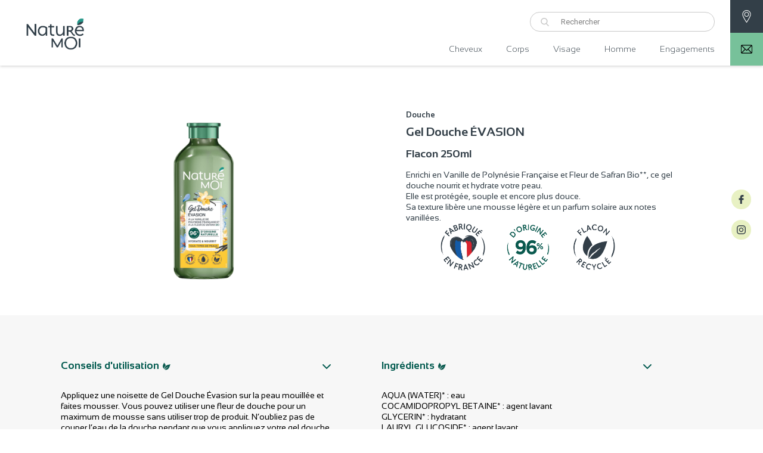

--- FILE ---
content_type: text/html; charset=UTF-8
request_url: https://www.nature-moi.com/produits/gel-douche-evasion/
body_size: 14752
content:
<!doctype html>
<html lang="fr-FR" xmlns:og="http://ogp.me/ns#">
<head>
    <script id="Cookiebot" src="https://consent.cookiebot.com/uc.js"    data-cbid="4bb62ab4-8d8e-4f3a-b27d-ad33f4fe6696" type="text/javascript" data-blockingmode="auto"></script><title>Gel Douche ÉVASION - Naturé Moi</title>
<link rel="alternate" hreflang="fr" href="https://www.nature-moi.com/produits/gel-douche-evasion/" />

<!-- This site is optimized with the Yoast SEO plugin v11.9 - https://yoast.com/wordpress/plugins/seo/ -->
<link rel="canonical" href="https://www.nature-moi.com/produits/gel-douche-evasion/" />
<meta property="og:locale" content="fr_FR" />
<meta property="og:type" content="article" />
<meta property="og:title" content="Gel Douche ÉVASION - Naturé Moi" />
<meta property="og:url" content="https://www.nature-moi.com/produits/gel-douche-evasion/" />
<meta property="og:site_name" content="Naturé Moi" />
<meta property="article:section" content="Nos produits" />
<meta name="twitter:card" content="summary_large_image" />
<meta name="twitter:title" content="Gel Douche ÉVASION - Naturé Moi" />
<script type='application/ld+json' class='yoast-schema-graph yoast-schema-graph--main'>{"@context":"https://schema.org","@graph":[{"@type":"WebSite","@id":"https://www.nature-moi.com/#website","url":"https://www.nature-moi.com/","name":"Natur\u00e9 Moi","potentialAction":{"@type":"SearchAction","target":"https://www.nature-moi.com/?s={search_term_string}","query-input":"required name=search_term_string"}},{"@type":"WebPage","@id":"https://www.nature-moi.com/produits/gel-douche-evasion/#webpage","url":"https://www.nature-moi.com/produits/gel-douche-evasion/","inLanguage":"fr-FR","name":"Gel Douche \u00c9VASION - Natur\u00e9 Moi","isPartOf":{"@id":"https://www.nature-moi.com/#website"},"datePublished":"2022-08-03T12:52:53+00:00","dateModified":"2024-07-03T12:24:45+00:00"}]}</script>
<!-- / Yoast SEO plugin. -->

<link rel='dns-prefetch' href='//s.w.org' />
<link rel="alternate" type="application/rss+xml" title="Naturé Moi &raquo; Flux" href="https://www.nature-moi.com/feed/" />
		<script type="text/javascript">
			window._wpemojiSettings = {"baseUrl":"https:\/\/s.w.org\/images\/core\/emoji\/12.0.0-1\/72x72\/","ext":".png","svgUrl":"https:\/\/s.w.org\/images\/core\/emoji\/12.0.0-1\/svg\/","svgExt":".svg","source":{"concatemoji":"https:\/\/www.nature-moi.com\/wp-includes\/js\/wp-emoji-release.min.js?ver=5.2.23"}};
			!function(e,a,t){var n,r,o,i=a.createElement("canvas"),p=i.getContext&&i.getContext("2d");function s(e,t){var a=String.fromCharCode;p.clearRect(0,0,i.width,i.height),p.fillText(a.apply(this,e),0,0);e=i.toDataURL();return p.clearRect(0,0,i.width,i.height),p.fillText(a.apply(this,t),0,0),e===i.toDataURL()}function c(e){var t=a.createElement("script");t.src=e,t.defer=t.type="text/javascript",a.getElementsByTagName("head")[0].appendChild(t)}for(o=Array("flag","emoji"),t.supports={everything:!0,everythingExceptFlag:!0},r=0;r<o.length;r++)t.supports[o[r]]=function(e){if(!p||!p.fillText)return!1;switch(p.textBaseline="top",p.font="600 32px Arial",e){case"flag":return s([55356,56826,55356,56819],[55356,56826,8203,55356,56819])?!1:!s([55356,57332,56128,56423,56128,56418,56128,56421,56128,56430,56128,56423,56128,56447],[55356,57332,8203,56128,56423,8203,56128,56418,8203,56128,56421,8203,56128,56430,8203,56128,56423,8203,56128,56447]);case"emoji":return!s([55357,56424,55356,57342,8205,55358,56605,8205,55357,56424,55356,57340],[55357,56424,55356,57342,8203,55358,56605,8203,55357,56424,55356,57340])}return!1}(o[r]),t.supports.everything=t.supports.everything&&t.supports[o[r]],"flag"!==o[r]&&(t.supports.everythingExceptFlag=t.supports.everythingExceptFlag&&t.supports[o[r]]);t.supports.everythingExceptFlag=t.supports.everythingExceptFlag&&!t.supports.flag,t.DOMReady=!1,t.readyCallback=function(){t.DOMReady=!0},t.supports.everything||(n=function(){t.readyCallback()},a.addEventListener?(a.addEventListener("DOMContentLoaded",n,!1),e.addEventListener("load",n,!1)):(e.attachEvent("onload",n),a.attachEvent("onreadystatechange",function(){"complete"===a.readyState&&t.readyCallback()})),(n=t.source||{}).concatemoji?c(n.concatemoji):n.wpemoji&&n.twemoji&&(c(n.twemoji),c(n.wpemoji)))}(window,document,window._wpemojiSettings);
		</script>
		<style type="text/css">
img.wp-smiley,
img.emoji {
	display: inline !important;
	border: none !important;
	box-shadow: none !important;
	height: 1em !important;
	width: 1em !important;
	margin: 0 .07em !important;
	vertical-align: -0.1em !important;
	background: none !important;
	padding: 0 !important;
}
</style>
	<link rel='stylesheet' id='wp-block-library-css'  href='https://www.nature-moi.com/wp-includes/css/dist/block-library/style.min.css?ver=5.2.23' type='text/css' media='all' />
<link rel='stylesheet' id='wp-block-library-theme-css'  href='https://www.nature-moi.com/wp-includes/css/dist/block-library/theme.min.css?ver=5.2.23' type='text/css' media='all' />
<link rel='stylesheet' id='juiz_sps_styles-css'  href='https://www.nature-moi.com/wp-content/plugins/juiz-social-post-sharer/css/juiz-social-post-sharer-7.min.css?ver=1.4.12' type='text/css' media='all' />
<link rel='stylesheet' id='twentynineteen-style-css'  href='https://www.nature-moi.com/wp-content/themes/NatureMoi/style.css?ver=5.2.23' type='text/css' media='all' />
<link rel='https://api.w.org/' href='https://www.nature-moi.com/wp-json/' />
<link rel="EditURI" type="application/rsd+xml" title="RSD" href="https://www.nature-moi.com/xmlrpc.php?rsd" />
<link rel="wlwmanifest" type="application/wlwmanifest+xml" href="https://www.nature-moi.com/wp-includes/wlwmanifest.xml" /> 
<link rel='shortlink' href='https://www.nature-moi.com/?p=3691' />
<link rel="alternate" type="application/json+oembed" href="https://www.nature-moi.com/wp-json/oembed/1.0/embed?url=https%3A%2F%2Fwww.nature-moi.com%2Fproduits%2Fgel-douche-evasion%2F" />
<link rel="alternate" type="text/xml+oembed" href="https://www.nature-moi.com/wp-json/oembed/1.0/embed?url=https%3A%2F%2Fwww.nature-moi.com%2Fproduits%2Fgel-douche-evasion%2F&#038;format=xml" />
<style>.post-thumbnail img[src$='.svg'] { width: 100%; height: auto; }</style><meta name="generator" content="WPML ver:4.3.15 stt:1,4;" />
<link rel="icon" href="https://www.nature-moi.com/wp-content/uploads/sites/5/2021/10/cropped-PICTOGRAMMES_RECYLE_VERT-32x32.png" sizes="32x32" />
<link rel="icon" href="https://www.nature-moi.com/wp-content/uploads/sites/5/2021/10/cropped-PICTOGRAMMES_RECYLE_VERT-192x192.png" sizes="192x192" />
<link rel="apple-touch-icon-precomposed" href="https://www.nature-moi.com/wp-content/uploads/sites/5/2021/10/cropped-PICTOGRAMMES_RECYLE_VERT-180x180.png" />
<meta name="msapplication-TileImage" content="https://www.nature-moi.com/wp-content/uploads/sites/5/2021/10/cropped-PICTOGRAMMES_RECYLE_VERT-270x270.png" />
		<style type="text/css" id="wp-custom-css">
			.cta-in-header a {
	color: black !important;
}

.cta-in-header a:hover {
	color: black !important;
}

@media all and (min-width: 0px) and (max-width: 700px){
	
	#CybotCookiebotDialog a{
		width:auto!important;
    box-sizing: border-box;
    margin: 0px!important;
    margin-top: 15px!important
	}
	
	#CybotCookiebotDialogBodyButtonAccept{
		width: auto;
    box-sizing: border-box;
    margin: 0px!important;
    margin-top: 15px!important
	}
	#CybotCookiebotDialog{
		transform:scale(1)!important;
	}
}

.informations_produits .pictogrammes_certif .picto_certifs {
    width: 80px!important;
    height: 80px!important;
    margin-right: 30px!important;
}
.informations_produits .text-picto-certif{
	left: calc(-50% - -20px)!important;
}
.informations_produits .pictogrammes_certif .picto_certifs .picto_certifs {
    width: 100%!important;
    height: 100%!important;
    margin-right: 0px!important;
}


.top_home .moitie_home, .top_home .fullscreen_home,
.top_home .slider_homepage{
	min-height:auto;
	height:450px;
	padding:0px!important
}

.top_home .moitie_home a, .top_home .fullscreen_home a,
.top_home .slider_homepage a{
	    display: block;
    position: absolute;
    top: 0px;
    left: 0px;
    width: 100%;
    height: 100%;

}		</style>
		    
    <script src="https://code.jquery.com/jquery-3.3.1.min.js" integrity="sha256-FgpCb/KJQlLNfOu91ta32o/NMZxltwRo8QtmkMRdAu8=" crossorigin="anonymous"></script>
        <meta charset="UTF-8"/>
    <meta name="viewport" content="width=device-width, initial-scale=1"/>
    <meta name="google-site-verification" content="W8xnqPauKrQ-sgxDnn6Ysq4gOJfYD9JkhkxJ9pEkTGg" />
    <link rel="profile" href="https://gmpg.org/xfn/11"/>
    <link href="https://fonts.googleapis.com/css?family=Nunito:700" rel="stylesheet">
                <link href="https://fonts.googleapis.com/css?family=Roboto:400,700" rel="stylesheet">


    
    <meta property="og:image"
          content=""/>
    <meta property="og:description" content=""/>


    <!-- OwlCarousel -->
    <link rel='stylesheet' href='https://www.nature-moi.com/wp-content/themes/NatureMoi/js/OwlCarousel/slider.css'>
    <link rel="stylesheet"
          href="https://www.nature-moi.com/wp-content/themes/NatureMoi/js/OwlCarousel/dist/assets/owl.carousel.min.css">


    <!-- JS Socials -->
    <link rel="stylesheet" type="text/css"
          href="https://www.nature-moi.com/wp-content/themes/NatureMoi/js/jssocials/jssocials.css"/>
    <link rel="stylesheet" type="text/css"
          href="https://www.nature-moi.com/wp-content/themes/NatureMoi/js/jssocials/jssocials-theme-flat.css"/>


    <!-- Couleurs -->
    <style>
        /* ===== Icone Search ===== */
        .header-form-search form input[type="submit"] {
            background-image: url('https://www.nature-moi.com/wp-content/uploads/sites/5/2019/11/search.svg');
        }

        /* ===== Couleur PRINCIPALE ===== */

        /* Color */
        h2, .content_modules .module_timeline span, .newsletter .left-newsletter span, .diaporama-produits .informations_produits h3, .header-form-search form input.search-field, .header-form-search form input.search-field::-webkit-input-placeholder, .module_remontee_de_contenu .single-produit-mosaique:nth-child(1) h3, .top_home h3, .module_remontee_de_produit .produits_mosaique .single-produit-mosaique h3, footer, .right-newsletter input, .right-newsletter input::-webkit-input-placeholder, .content_home .module_remontee_de_produit .produits_uniques h3, footer p, footer .texte-adresse-footer h3, .content-contact-form input::-webkit-input-placeholder, .content-contact-form textarea::-webkit-input-placeholder, .content-contact-form input, .content-contact-form textarea, .content-contact-form select, .content_modules .module_timeline p {
            color: #333f48 !important;
        }

        .shadow-menu {
            box-shadow: -100px 0px 100px 100px#333f48        }

        /* Background */
        header#main .navigation_burger, .content_modules .module_mise_avant, .content-share-social .jssocials-share a, .top_article a svg, .content_home .module_remontee_de_produit .produits_mosaique .single-produit-mosaique a svg, .content_home .module_remontee_de_contenu .contenu_mosaique a svg, .single-article-lie-aside a svg, .top-archive .module .titres_et_texte_50 .block-50:nth-child(2), .content-posts-archive article svg, .owl-nav .owl-prev svg, .owl-nav .owl-next svg, .informations_produits .content-bouton .bouton, .first-actu-in-first .single-produit-mosaique .content-big-first svg, .mega-menu, .header-block-cart .map-block, .content-contact-form .contant-validate-contact .contant-validate-contact-droite input[type="submit"], footer .top-footer .reseaux-sociaux-footer ul.only-sub-net li {
            background-color: #333f48 !important;
        }

        /* Border */
        .content_modules .module_timeline span {
            border-color: #333f48 !important;
        }

        .top_home svg path {
            fill: #333f48 !important;
        }


        /* ===== Couleur SECONDAIRE ===== */

        /* Color */
        h3, h4, p a, .p404_img h2 a, .mega-menu .menu-article-lie .single-produit-mosaique a span, .parent-mega-menu, .parent-mega-menu span .content-contact-page h2 {
            color: #77c19a !important;
        }


        .content_home .module_remontee_de_contenu.unique-remonte-pict .contenu_mosaique .single-produit-mosaique:nth-child(3) h3 {
            color: #77c19a !important;
        }

        /* Background */
        .newsletter, .cta a, .mega-menu .menu-article-lie .single-produit-mosaique .background svg, .header-block-cart .contact-block {
            background-color: #77c19a;
        }

        /* SVG */
        .content_modules .module_faq svg path, header#main #menu-menu-principal li svg path {
            fill: #77c19a;
        }

        /* Border */
        .cta a {
            border: 1px solid#77c19a;
        }


        /* ===== Couleur TERTIAIRE ===== */

        /* Background */
        .content_modules .module_chiffres_cles .chiffres .round, .module.nav-sub-cate .sub-categories-archive h3 a, .informations_produits .content-bouton .bouton:last-child, .newsletter .right-newsletter a {
            background-color: #333f48;
        }

        .content_home .module_remontee_de_contenu .contenu_mosaique a.remontefull-rose svg {
            background-color: #333f48 !important;
        }

        /* Color */
        .content_home .module_remontee_de_contenu.unique-remonte-pict .contenu_mosaique .single-produit-mosaique:nth-child(2) h3, .surtitreremonter {
            color: #333f48 !important;
        }

        /* Border */
        .newsletter .right-newsletter a, .content_modules .module_timeline span, .content_modules .module_timeline .trou-noir-10-04-19, .header-form-search form {
            border-color: #333f48;
        }

        .header-block-cart .map-block {background-color: #333f48 !important;}

        /* Cookibot */
        
        #CybotCookiebotDialog a {padding: 10px 30px !important;font-size: 14px!important;border: none !important;border-radius: 5px !important;margin: 22px !important;outline: none!important;}
        #CybotCookiebotDialogPoweredbyImage {display: none}
        #CybotCookiebotDialogBodyContent {padding: 0!important;padding: 20px 22%!important;text-align: center!important;display: inline-block!important;padding-bottom: 0!important;}
        #CybotCookiebotDialog {margin: 0!important;padding: 0!important;bottom: 20px !important;box-shadow: 0px 1px 5px rgb(0 0 0 / 20%)!important;top: unset !important;width: 90% !important;left: 5%!important;border-radius: 5px !important;}
        #CybotCookiebotDialogBody {margin: 0!important;text-align: center!important;width: 100% !important;max-width: 100% !important;display: inline-block!important;}
        div#CybotCookiebotDialogBodyButtons {margin: 0!important;padding: 0!important;}
        #CybotCookiebotDialogBodyButtonDetails {float: none!important}
        a#CybotCookiebotDialogBodyButtonDetails {background-position: 12px 16px !important;font-size: 14px !important;font-weight: 600 !important;}
        h2#CybotCookiebotDialogBodyContentTitle,div#CybotCookiebotDialogBodyContentText {font-family: 'Raleway', sans-serif !important;text-align: center!important;}
        div#CybotCookiebotDialogDetailBodyContent {height: auto!important;display: inline-block!important;}
        div#CybotCookiebotDialogDetailFooter {margin: 20px!important;}
        .CybotCookiebotDialogDetailBodyContentCookieTypeTable tbody td {max-width: 100%!important;padding-top: 20px!important;}
        div#CybotCookiebotDialogDetailBodyContentTabs {text-align: center !important;width: 100% !important;}

        #CybotCookiebotDialog a:hover {color: white !important;background-color: #333f48 !important;}
        #CybotCookiebotDialog a {border: solid 1px  #77c19a!important; color: #333f48 !important;background-color: #77c19a !important;}
        h2#CybotCookiebotDialogBodyContentTitle,div#CybotCookiebotDialogBodyContentText {color: #333f48 !important;}
        
        /* End Cookibot */

        </style>
    <link rel="stylesheet" type="text/css" href="https://www.nature-moi.com/wp-content/themes/NatureMoi/style-naturemoi.css">
    <script>
        $(document).ready(function () {
            $('[data-css]').each(function (index, element) {
                $('head style').append($(this).data('css'));
            });
        });
    </script>

            <!-- Global site tag (gtag.js) - Google Analytics -->
        <script async src="https://www.googletagmanager.com/gtag/js?id=UA-60464982-1"></script>
        <script>
            window.dataLayer = window.dataLayer || [];
            function gtag(){dataLayer.push(arguments);}
            gtag('js', new Date());
            gtag('config', 'UA-60464982-1');
        </script>
        <!-- End Google Analytics -->
    
    <!-- Hotjar Tracking Code for https://www.nature-moi.com -->
    <script>
        (function(h,o,t,j,a,r){
		        h.hj=h.hj||function(){(h.hj.q=h.hj.q||[]).push(arguments)};
			        h._hjSettings={hjid:2362073,hjsv:6};
			        a=o.getElementsByTagName('head')[0];
				        r=o.createElement('script');r.async=1;
				        r.src=t+h._hjSettings.hjid+j+h._hjSettings.hjsv;
					        a.appendChild(r);
					    })(window,document,'https://static.hotjar.com/c/hotjar-','.js?sv=');
    </script>

    <!-- Pixel Facebook -->
    
    <!-- Pixel TV -->
    <script data-cookieconsent="ignore" type="text/javascript">

window.RY=(function(e){var t=["identify","track","trackLink","trackForm","transaction","page","profile","sync","consent","reject"];var n="realytics";var r=function(e){return!!(e&&(typeof e=="function"||typeof e=="object"))};var i=function(e,t){return function(){var n=Array.prototype.slice.call(arguments);if(!e[t])e[t]=[];e[t].push(n?n:[]);if(!e["_q"])e["_q"]=[];e["_q"].push(t)}};var s=function(r){for(var s=0;s < t.length;s++){var o=t[s];if(r)e[r][o]=i(e._q[r],o);else e[o]=e[n][o]=i(e._q[n],o)}};var o=function(t,r,i){var o=t?t:n;if(!e[o])e[o]={};if(!e._q[o])e._q[o]={};if(r)e._q[o]["init"]=[[r,i?i:null]];s(t)};if(!e._v){if(!e._q){e._q={};o(null,null,null)}e.init=function(e,n){var i=n?r(n)?n["name"]?n["name"]:null:n:null;if(i&&t)for(var s=0;s < t.length;s++)if(i==t[s]||i=="init")return;o(i,e,r(n)?n:null);var u=function(e){var t=document.createElement("script");t.type="text/javascript";t.async=true;t.src=("https:"==document.location.protocol?"https://":"http://")+e;var n=document.getElementsByTagName("script")[0];n.parentNode.insertBefore(t,n)};u("i.realytics.io/tc.js?cb="+(new Date).getTime());u("cdn-eu.realytics.net/realytics-1.2.min.js")}}return e})(window.RY||{});

RY.init("ry-xdb0glow");
RY.page();

</script>

<script  data-cookieconsent="ignore" type="text/javascript" src="https://naturemoi.script.admo.tv/naturemoi/script.min.js" async></script>
</head>

    
<style>
      @font-face {
        font-family: 'sansation';
        font-style: normal;
        font-weight: 400; 
        src: url(https://www.nature-moi.com/wp-content/themes/NatureMoi/fonts/Sansation_Light.ttf) format('truetype');
      }
        
        @font-face {
        font-family: 'sansation';
        font-style: normal;
        font-weight: 500;
        src: url(https://www.nature-moi.com/wp-content/themes/NatureMoi/fonts/Sansation_Regular.ttf) format('truetype');
      }

      @font-face {
        font-family: 'sansation';
        font-style: normal;
        font-weight: 600; 
        src: url(https://www.nature-moi.com/wp-content/themes/NatureMoi/fonts/Sansation_Bold.ttf) format('truetype');
      }
    
      @font-face {
        font-family: 'sansation';
        font-style: italic;
        font-weight: 500; 
        src: url(https://www.nature-moi.com/wp-content/themes/NatureMoi/fonts/Sansation_Italic.ttf) format('truetype');
      }
</style>

    
<body class="produits-template-default single single-produits postid-3691 wp-embed-responsive singular image-filters-enabled">

<header id="main">
    <div class="white-bg-shield">
        <div class="content-header-nav">
            <a class="logo_header" href="https://www.nature-moi.com/" title='Biolane'>
                <img src="https://www.nature-moi.com/wp-content/uploads/sites/5/2021/09/429426_LOGO_NATURE_MOI_GRIS_Plan-de-travail-1-copie-1.png"
                     alt="Naturé Moi - Just another Les sites de Groupe Ponroy site">
            </a>
            <div class="trame-menu">
                <div class="header-form-search">
                  
                  
                  
              <!---- 1.1.0----->
                                <!---- 1.1.0----->
                  
                  
                    <form role="search" method="get" class="woocommerce-product-search"
                          action="https://www.nature-moi.com/">
                        <input type="submit" value=""/>


                        <input type="search" class="search-field"
                               placeholder="Rechercher"
                               value="" name="s"
                               title="Search for:"/>

                        <input type="hidden" name="post_type" value="product"/>
                        <input type="hidden" name="lang" value="fr">
                    </form>

                                    </div>
                <nav class="principale">


                      <div class="menu-menu-principal-container">
    <ul class="menu menu-menu-principal-mega">

                      <li><a href="https://www.nature-moi.com/cheveux/" title="Cheveux">Cheveux</a></li>
                              <li><a href="https://www.nature-moi.com/corps/" title="Corps">Corps</a></li>
                              <li><a href="https://www.nature-moi.com/visage/" title="Visage">Visage</a></li>
                              <li><a href="https://www.nature-moi.com/homme/" title="Homme">Homme</a></li>
                            <li><a href="https://www.nature-moi.com/engagements-nature-moi/" title="Engagements">Engagements</a></li>
            
        <li class="shadow-mega-menu">
          <div class="content-shadow-mega-menu"></div>
        </li>

      </ul>

    </div>


  
                    
                </nav>
                <div class="navigation_burger">
                    <nav>
                          <div class="menu-menu-principal-container">
    <ul class="menu menu-menu-principal-mega">

                      <li><a href="https://www.nature-moi.com/cheveux/" title="Cheveux">Cheveux</a></li>
                              <li><a href="https://www.nature-moi.com/corps/" title="Corps">Corps</a></li>
                              <li><a href="https://www.nature-moi.com/visage/" title="Visage">Visage</a></li>
                              <li><a href="https://www.nature-moi.com/homme/" title="Homme">Homme</a></li>
                            <li><a href="https://www.nature-moi.com/engagements-nature-moi/" title="Engagements">Engagements</a></li>
            
        <li class="shadow-mega-menu">
          <div class="content-shadow-mega-menu"></div>
        </li>

      </ul>

    </div>


                      </nav>
                    <div class="close-burger-click"></div>
                </div>

                <div class="burger">
                    <img src="https://www.nature-moi.com/wp-content/uploads/sites/5/2019/11/list-menu.svg" alt="menu">
                </div>
            </div>
        </div>
        <div class="header-block-cart">
                            <div class="map-block">
                    <a href="https://www.nature-moi.com/contact/" title="Contact">
                        <img src="https://www.nature-moi.com/wp-content/uploads/sites/5/2019/11/location-pin.svg" title="Nous trouver"
                             alt="Nous trouver"/>
                    </a>
                </div>
                            <div class="contact-block">
                    <a href="https://www.nature-moi.com/contact/" title="Contact">
                        <img src="https://www.nature-moi.com/wp-content/uploads/sites/5/2019/11/email.svg" title="Contact" alt="Contact"/>
                    </a>
                </div>
                    </div>
    </div>
</header>
<div class="nav_fixed"></div>
	
<ul class="only-sub-net global-socials">
  	  <li>
		<a href="https://www.facebook.com/NatureMoiFrance/" title="Facebook" target="_blank">
		  <img src="https://www.nature-moi.com/wp-content/uploads/sites/5/2019/11/facebook-logo.svg" title="Facebook" alt="Facebook"/>
		</a>
	  </li>
		  <li>
		<a href="https://www.instagram.com/nature_moi/" title="Instagram" target="_blank">
		  <img src="https://www.nature-moi.com/wp-content/uploads/sites/5/2019/11/instagram.svg" title="Instagram" alt="Instagram"/>
		</a>
	  </li>
	</ul>

<div class="content">

<div class="content single-content-content">
<section class="top_produit module">

  <div class="diaporama-produits">
  <div class="zone-photos-produits">

    <div class="fond-img-product">
        </div>


        <div class="photo-produit-select">
			<img src="https://www.nature-moi.com/wp-content/themes/NatureMoi/img/back.png" alt="Prev" class="navi previous" />
			<img src="https://www.nature-moi.com/wp-content/themes/NatureMoi/img/back.png" alt="Next" class="navi next" />
          


          <div class="image-prio-produit produit-1" id="1">
            <img src="https://www.nature-moi.com/wp-content/uploads/sites/5/2022/08/nmvs_face_naturemoi_douche_geldouchevanillesafran250ml.png" title="Gel Douche ÉVASION" alt="Gel Douche ÉVASION"/>
          </div>

                    </div>

    <ul>
          
              <li class="background produit-1" id="1">
                <img style="height:100%;width:auto;" src="https://www.nature-moi.com/wp-content/uploads/sites/5/2022/08/nmvs_face_naturemoi_douche_geldouchevanillesafran250ml.png"/>
              </li>
                        <span data-css=".diaporama-produits .zone-photos-produits ul{display: none!important;}" aria-hidden="true" style="display:none;"></span>
                  </ul>
      </div>

     <div class="informations_produits">
       <div class="elem-graphique elem-graphique-right" data-scroll-speed="6" style="top:-5vh;">
         <img width="640" height="402" src="https://usine.havea.com/biolane/wp-content/uploads/sites/2/2019/05/galet_d.png" class="attachment-large size-large" alt="Galet-droit-Biolane-Biolane-Specialiste-en-hygiene-et-soin-bebe">
        </div>

             
                <span class="sub-cat">Douche</span>
        <h1>Gel Douche ÉVASION</h1>
        <h2>Flacon 250ml</h2>
        <p>Enrichi en Vanille de Polynésie Française et Fleur de Safran Bio**, ce gel douche nourrit et hydrate votre peau.<br />
Elle est protégée, souple et encore plus douce.<br />
Sa texture libère une mousse légère et un parfum solaire aux notes vanillées.</p>
       
               
        <div class="pictogrammes_certif">
                      <div class="picto_certifs">
          <div class="picto_certifs background" style="background-image:url('https://www.nature-moi.com/wp-content/uploads/sites/5/2022/03/naturemoi__picto_fabriquefrancegris.png')">

            </div>
                        <span data-css=".informations_produits .pictogrammes_certif .picto_certifs{cursor: inherit;}
              .pictogrammes_certif{padding-bottom: 0px;}" aria-hidden="true" style="display:none;"></span>
                      </div>
                      <div class="picto_certifs">
          <div class="picto_certifs background" style="background-image:url('https://www.nature-moi.com/wp-content/uploads/sites/5/2022/03/naturemoi__picto_96originenaturellevert.png')">

            </div>
                        <span data-css=".informations_produits .pictogrammes_certif .picto_certifs{cursor: inherit;}
              .pictogrammes_certif{padding-bottom: 0px;}" aria-hidden="true" style="display:none;"></span>
                      </div>
                      <div class="picto_certifs">
          <div class="picto_certifs background" style="background-image:url('https://www.nature-moi.com/wp-content/uploads/sites/5/2022/03/naturemoi__picto_flaconrecyclegris.png')">

            </div>
                      <p class="text-picto-certif">Flacon 97% recyclé</p>
                      </div>
                    </div>
       
          <div class="content-bouton pas-content-du-tout">

               
         
         
                    
         
         
       </div>

        <span class="mention-dachat"></span>
    </div>

      </div>




</section>
</div>
<div class="content_modules">

    <div class='ancre-module' id='ancre-1'></div>

    <div class ="module_faq module module_rubriques">

      
                <div id="accordion-container" class="faq">
                        <div class="accordion-header">

              <h3 style="color:#00594e!important" class="title_faq">Conseils d'utilisation</h3>
				
				               <svg version="1.1" xmlns="http://www.w3.org/2000/svg" xmlns:xlink="http://www.w3.org/1999/xlink" x="0px" y="0px"
					 width="284.935px" height="284.936px" viewBox="0 0 284.935 284.936" style="enable-background:new 0 0 284.935 284.936;"
					 xml:space="preserve">
				<g>
					<path style='fill:#00594e!important' d="M222.701,135.9L89.652,2.857C87.748,0.955,85.557,0,83.084,0c-2.474,0-4.664,0.955-6.567,2.857L62.244,17.133
						c-1.906,1.903-2.855,4.089-2.855,6.567c0,2.478,0.949,4.664,2.855,6.567l112.204,112.204L62.244,254.677
						c-1.906,1.903-2.855,4.093-2.855,6.564c0,2.477,0.949,4.667,2.855,6.57l14.274,14.271c1.903,1.905,4.093,2.854,6.567,2.854
						c2.473,0,4.663-0.951,6.567-2.854l133.042-133.044c1.902-1.902,2.854-4.093,2.854-6.567S224.603,137.807,222.701,135.9z"/>
				</g>
				</svg>
							<img class="icone-svg-a" src="https://www.nature-moi.com/wp-content/uploads/sites/5/2021/09/PICTOGRAMMES_RECYLE_VERT.png" title="Conseils d'utilisation" alt="Conseils d'utilisation"/>
							        </div>
                        <div class="accordion-content" style="display:block;">
                              <div class="p_faq"><p>Appliquez une noisette de Gel Douche Évasion sur la peau mouillée et faites mousser. Vous pouvez utiliser une fleur de douche pour un maximum de mousse sans utiliser trop de produit. N’oubliez pas de couper l’eau de la douche pendant que vous appliquez votre gel douche.<br />
Rincez-vous, séchez-vous et profitez de l’odeur délicate laissée sur votre peau.<br />
N’oubliez pas, une douche c’est 3 minutes, pas plus !</p>
</div>
              
              
            </div>
          </div>
                  <div id="accordion-container" class="faq">
                        <div class="accordion-header">

              <h3 style="color:#00594e!important" class="title_faq">Ingrédients</h3>
				
				               <svg version="1.1" xmlns="http://www.w3.org/2000/svg" xmlns:xlink="http://www.w3.org/1999/xlink" x="0px" y="0px"
					 width="284.935px" height="284.936px" viewBox="0 0 284.935 284.936" style="enable-background:new 0 0 284.935 284.936;"
					 xml:space="preserve">
				<g>
					<path style='fill:#00594e!important' d="M222.701,135.9L89.652,2.857C87.748,0.955,85.557,0,83.084,0c-2.474,0-4.664,0.955-6.567,2.857L62.244,17.133
						c-1.906,1.903-2.855,4.089-2.855,6.567c0,2.478,0.949,4.664,2.855,6.567l112.204,112.204L62.244,254.677
						c-1.906,1.903-2.855,4.093-2.855,6.564c0,2.477,0.949,4.667,2.855,6.57l14.274,14.271c1.903,1.905,4.093,2.854,6.567,2.854
						c2.473,0,4.663-0.951,6.567-2.854l133.042-133.044c1.902-1.902,2.854-4.093,2.854-6.567S224.603,137.807,222.701,135.9z"/>
				</g>
				</svg>
							<img class="icone-svg-a" src="https://www.nature-moi.com/wp-content/uploads/sites/5/2021/09/PICTOGRAMMES_RECYLE_VERT.png" title="Ingrédients" alt="Ingrédients"/>
							        </div>
                        <div class="accordion-content" style="display:block;">
                              <div class="p_faq"><p>AQUA (WATER)* : eau<br />
COCAMIDOPROPYL BETAINE* : agent lavant<br />
GLYCERIN* : hydratant<br />
LAURYL GLUCOSIDE* : agent lavant<br />
SODIUM COCOYL ALANINATE* : agent lavant<br />
PARFUM (FRAGRANCE) : parfum<br />
CITRIC ACID* : régulateur du pH<br />
SODIUM BENZOATE : conservateur<br />
SODIUM GLUCONATE* : chélatant<br />
VANILLA TAHITENSIS FRUIT EXTRACT* : extrait de Vanille<br />
POTASSIUM SORBATE : conservateur<br />
CARAMEL* : Caramel<br />
CROCUS SATIVUS FLOWER EXTRACT** : extrait de fleur de Safran<br />
<br />
<em>*D&rsquo;origine naturelle, les 4% restant servent à la bonne conservation et sensorialité du produit.<br />
**Issu de l&rsquo;Agriculture Biologique.</em></p>
</div>
              
              
            </div>
          </div>
                  <div id="accordion-container" class="faq">
                        <div class="accordion-header">

              <h3 style="color:#00594e!important" class="title_faq">Consignes de tri</h3>
				
				               <svg version="1.1" xmlns="http://www.w3.org/2000/svg" xmlns:xlink="http://www.w3.org/1999/xlink" x="0px" y="0px"
					 width="284.935px" height="284.936px" viewBox="0 0 284.935 284.936" style="enable-background:new 0 0 284.935 284.936;"
					 xml:space="preserve">
				<g>
					<path style='fill:#00594e!important' d="M222.701,135.9L89.652,2.857C87.748,0.955,85.557,0,83.084,0c-2.474,0-4.664,0.955-6.567,2.857L62.244,17.133
						c-1.906,1.903-2.855,4.089-2.855,6.567c0,2.478,0.949,4.664,2.855,6.567l112.204,112.204L62.244,254.677
						c-1.906,1.903-2.855,4.093-2.855,6.564c0,2.477,0.949,4.667,2.855,6.57l14.274,14.271c1.903,1.905,4.093,2.854,6.567,2.854
						c2.473,0,4.663-0.951,6.567-2.854l133.042-133.044c1.902-1.902,2.854-4.093,2.854-6.567S224.603,137.807,222.701,135.9z"/>
				</g>
				</svg>
							<img class="icone-svg-a" src="https://www.nature-moi.com/wp-content/uploads/sites/5/2021/09/PICTOGRAMMES_RECYLE_VERT.png" title="Consignes de tri" alt="Consignes de tri"/>
							        </div>
                        <div class="accordion-content" style="display:block;">
                              <div class="p_faq"><p>Nos emballages peuvent faire l’objet d’une consigne de tri.<br />
Pensez à trier vos emballages &amp; papiers. Allez sur <a href="https://consignesdetri.fr/" target="_blank" rel="noopener">consignesdetri.fr</a></p>
</div>
              
              
            </div>
          </div>
                  <div id="accordion-container" class="faq">
                        <div class="accordion-header">

              <h3 style="color:#00594e!important" class="title_faq">Qualités et caractéristiques environnementales</h3>
				
				               <svg version="1.1" xmlns="http://www.w3.org/2000/svg" xmlns:xlink="http://www.w3.org/1999/xlink" x="0px" y="0px"
					 width="284.935px" height="284.936px" viewBox="0 0 284.935 284.936" style="enable-background:new 0 0 284.935 284.936;"
					 xml:space="preserve">
				<g>
					<path style='fill:#00594e!important' d="M222.701,135.9L89.652,2.857C87.748,0.955,85.557,0,83.084,0c-2.474,0-4.664,0.955-6.567,2.857L62.244,17.133
						c-1.906,1.903-2.855,4.089-2.855,6.567c0,2.478,0.949,4.664,2.855,6.567l112.204,112.204L62.244,254.677
						c-1.906,1.903-2.855,4.093-2.855,6.564c0,2.477,0.949,4.667,2.855,6.57l14.274,14.271c1.903,1.905,4.093,2.854,6.567,2.854
						c2.473,0,4.663-0.951,6.567-2.854l133.042-133.044c1.902-1.902,2.854-4.093,2.854-6.567S224.603,137.807,222.701,135.9z"/>
				</g>
				</svg>
							<img class="icone-svg-a" src="https://www.nature-moi.com/wp-content/uploads/sites/5/2021/09/PICTOGRAMMES_RECYLE_VERT.png" title="Qualités et caractéristiques environnementales" alt="Qualités et caractéristiques environnementales"/>
							        </div>
                        <div class="accordion-content" style="display:block;">
                              <div class="p_faq"><p><strong>DE L&rsquo;EMBALLAGE :</strong><br />
Compostabilité : non<br />
Incorporation de matière recyclée : l&#8217;emballage contient au moins 80% de matières recyclées<br />
Possibilité de réemploi : non<br />
Recyclabilité : produit majoritairement recyclable<br />
Présence de substance dangereuse : non<br />
<br />
<strong>DU PRODUIT :</strong><br />
Présence de substance dangereuse : non</p>
</div>
              
              
            </div>
          </div>
        
    </div>




    </div>
  </div>
      <div class="newsletter">
        <div class="left-newsletter">
            <h2>Suivez notre actualité</h2>
            <p>Abonnez-vous à la Newsletter</p>
        </div>
        <div class="right-newsletter">
            <form method="POST">
                <input class="input" name="newsletter[email]" type="text"
                       placeholder="Adresse email"
                       aria-label="E-mail address" required>
                <input class="submit" value="Envoyer" type="submit">
                <div class="block-checkbox">

                    <label class="checkbox_label" for="input_checkbox">
						<input type="checkbox" name="input_checkbox" />
                        <p>Votre adresse email sera utilisée par HAVEA GROUP, responsable de traitement, pour vous adresser nos newsletters. Il est possible de se désinscrire de la liste de diffusion grâce au lien de désinscription situé à la fin de chaque newsletter. Vous pouvez exercer vos droits d’accès, de rectification, d’opposition, de suppression, de limitation, à la portabilité et également définir les directives relatives au sort de vos données après votre décès. Pour obtenir plus d’informations concernant le traitement des données collectées et l’exercice de vos droits (notamment les modalités d’exercice), nous vous invitons à vous reporter à notre politique de confidentialité <a href="https://www.nature-moi.com/politique-de-confidentialite-copy/">ici</a>.</p>

                    </label>
                </div>
                <input type="hidden" name="newsletter[nonce]" value="3c8140ccb3">
            </form>
            <div class="block-msg">
                            </div>
        </div>
    </div>
  
  <script>
    if($(".content-bouton").hasClass("only-change-select")){
    var lien = $("#product-select option:selected").attr("data-lien");
      var lienAmazon = $("#product-select option:selected").attr("data-amazon");
      
      if(lien){
        $(".bouton.commander").addClass("activeboutonlien")
        $(".bouton.commander").attr("href", lien)
      }else{
        $(".bouton.commander").removeClass("activeboutonlien")
        $(".bouton.amazon").attr("href", "#")
      }
      if(lienAmazon){
        $(".bouton.amazon").addClass("activeboutonlien")
        $(".bouton.amazon").attr("href", lienAmazon)
      }else{
        $(".bouton.amazon").removeClass("activeboutonlien")
        $(".bouton.amazon").attr("href", "#")
      }
    
    $("#product-select").change(function () {
      var lien = $("#product-select option:selected").attr("data-lien");
      var lienAmazon = $("#product-select option:selected").attr("data-amazon");
      
      if(lien){
        $(".bouton.commander").addClass("activeboutonlien")
        $(".bouton.commander").attr("href", lien)
      }else{
        $(".bouton.commander").removeClass("activeboutonlien")
        $(".bouton.amazon").attr("href", "#")
      }
      if(lienAmazon){
        $(".bouton.amazon").addClass("activeboutonlien")
        $(".bouton.amazon").attr("href", lienAmazon)
      }else{
        $(".bouton.amazon").removeClass("activeboutonlien")
        $(".bouton.amazon").attr("href", "#")
      }
    })
    }
  </script>



  <script>
// FAQ
$(document).ready(function(){
  if($('.image-prio-produit').length <= 1){
    $('.navi').css('display', 'none');
  }
});
</script>

</div>


<footer>

  <div class="top-footer">
    
    <div class="logo">
      <a class="logo_header" href="https://www.nature-moi.com/" title='Biolane'>
          <img src="https://www.nature-moi.com/wp-content/uploads/sites/5/2021/09/429426_LOGO_NATURE_MOI_GRIS_Plan-de-travail-1-copie-1.png"
               alt="Naturé Moi - Just another Les sites de Groupe Ponroy site">
      </a>
    </div>

    <div class="texte-adresse-footer">
      <p>Les Laboratoires Biopha élaborent depuis 50 ans des produits d’hygiène et de soin pour les peaux les plus délicates. S’appuyant sur leur expertise en matière d’écologie et de produits biologiques, les Laboratoires Biopha deviennent en 2010 l’un des spécialistes de la cosmétique naturelle.</p>
    </div>





  <div class="bottom-footer">
    
    <img class="leaf" src="https://www.nature-moi.com/wp-content/themes/NatureMoi/img/FEUILLES.png" alt="Naturé Moi - Just another Les sites de Groupe Ponroy site" />

    <div class="navigation_footer">
      <nav>
       <div class="menu-menu-principal-container"><ul id="menu-menu-principal" class="menu"><li id="menu-item-3801" class="menu-item menu-item-type-taxonomy menu-item-object-category menu-item-3801"><a href="https://www.nature-moi.com/produits/cheveux/">Cheveux</a></li>
<li id="menu-item-3800" class="menu-item menu-item-type-taxonomy menu-item-object-category current-produits-ancestor current-menu-parent current-produits-parent menu-item-3800"><a href="https://www.nature-moi.com/produits/corps/">Corps</a></li>
<li id="menu-item-3802" class="menu-item menu-item-type-taxonomy menu-item-object-category menu-item-3802"><a href="https://www.nature-moi.com/produits/visage/">Visage</a></li>
<li id="menu-item-3803" class="menu-item menu-item-type-taxonomy menu-item-object-category menu-item-3803"><a href="https://www.nature-moi.com/produits/homme/">Homme</a></li>
</ul></div>      </nav>
    </div>



  </div>
    <div class='reseaux-sociaux-footer'>
      <div class="logo-footer-complet">
              </div>
    <ul class="only-sub-net">
                <li>
            <a href="https://www.facebook.com/NatureMoiFrance/" title="Facebook" target="_blank">
              <img src="https://www.nature-moi.com/wp-content/uploads/sites/5/2019/11/facebook-logo.svg" title="Facebook" alt="Facebook"/>
            </a>
          </li>
                  <li>
            <a href="https://www.instagram.com/nature_moi/" title="Instagram" target="_blank">
              <img src="https://www.nature-moi.com/wp-content/uploads/sites/5/2019/11/instagram.svg" title="Instagram" alt="Instagram"/>
            </a>
          </li>
            </ul>

  </div>
  </div>

  <div class="copyright">
    <p class="white text-copyright">
      
    </p>
    <div class="navigation_footer_obligation">
      <nav>
        <div class="menu-menu-footer-container"><ul id="menu-menu-footer" class="menu"><li id="menu-item-984" class="menu-item menu-item-type-post_type menu-item-object-page menu-item-984"><a href="https://www.nature-moi.com/plan-du-site/">Plan du site</a></li>
<li id="menu-item-985" class="menu-item menu-item-type-post_type menu-item-object-page menu-item-985"><a href="https://www.nature-moi.com/mentions-legales/">Mentions Légales</a></li>
<li id="menu-item-986" class="menu-item menu-item-type-post_type menu-item-object-page menu-item-986"><a href="https://www.nature-moi.com/conditions-generales-dutilisation/">Conditions générales d&rsquo;utilisation</a></li>
<li id="menu-item-1996" class="menu-item menu-item-type-post_type menu-item-object-page menu-item-1996"><a href="https://www.nature-moi.com/politique-de-confidentialite-copy/">Politique de confidentialité</a></li>
<li id="menu-item-2481" class="menu-item menu-item-type-post_type menu-item-object-page menu-item-2481"><a href="https://www.nature-moi.com/declaration-relative-aux-cookies/">Gestion des cookies</a></li>
</ul></div>      </nav>
    </div>

  </div>

</footer>



  <!-- OwlCarousel -->
  <script src="https://www.nature-moi.com/wp-content/themes/NatureMoi/js/OwlCarousel/dist/owl.carousel.min.js"></script>
  <script src="https://www.nature-moi.com/wp-content/themes/NatureMoi/js/OwlCarousel/slider.js"></script>





<script src="https://www.nature-moi.com/wp-content/themes/NatureMoi/js/jssocials/jssocials.min.js"></script>






<script>

  
     $(window).scroll(function(){
    if ($(window).scrollTop() > 100){
      if($('#cn-accept-cookie').hasClass('cn-set-cookie')){
        $('#cn-accept-cookie').get(0).click();
      }
    }
    else {}
    });

    
    
      // AJOUT DU SCRIPT ICI //

    $(".notification").on("click", ".btn-notification", function(e){
      $(".notification .btn-notification span").remove();
      // Enregistrer des données dans sessionStorage   
      sessionStorage.setItem('select-secteurs', 0);
    });

    // Récupérer des données depuis sessionStorage
    var dataId = sessionStorage.getItem('select-secteurs');

    if(dataId){
      var newN = 0;
    }
    if(newN === 0){$(".notification .btn-notification span").remove();}
    else{
      $(".notification .btn-notification span").text(newN);
    }
   // Notif
    //$( ".nav-notification" ).slideToggle( "slow" );
    
    $( ".notification .btn-notification" ).click(function() {
      
     
      $(this).next().slideToggle( "slow" );
    });
    
    
    $( ".notification .nav-notification svg" ).click(function() {
      
     
      $('.nav-notification').slideToggle( "slow" );
    });
    
    
    
    $("#share").jsSocials({
    showLabel: false,
    shares: [{
      share: "facebook",
      logo: "https://www.nature-moi.com/wp-content/themes/NatureMoi/img/facebook.png"
    }, {
      share: "twitter",
      logo: "https://www.nature-moi.com/wp-content/themes/NatureMoi/img/twitter.png"
    }]
  });

     $(document).ready(function() {


    $('.js-scrollTo').on('click', function() { // Au clic sur un élément
      var page = $(this).attr('href'); // Page cible
      var speed = 750; // Durée de l'animation (en ms)
      $('html, body').animate({
        scrollTop: $(page).offset().top
      }, speed); // Go
      return false;
    });

      // ********** ACTIVATION MENU RESPONSIVE ********** //
      var widthMenu = $("header#main .trame-menu").width();
      var widthMenuSub = widthMenu - 100;
      var widthMenuLien = $("header#main nav.principale .menu").width();

      if (widthMenuLien > widthMenuSub) {
        $("header#main").addClass("burger-nav")
      }

      $(window).resize(function() {

        var widthMenu = $("header#main .trame-menu").width();
        var widthMenuSub = widthMenu - 100;
        var widthMenuLien = $("header#main nav.principale .menu").width();

        if (widthMenuLien > widthMenuSub) {
          $("header#main").addClass("burger-nav")
        } else {
          $("header#main").removeClass("burger-nav")
        }
      });





    $(".close-burger-click").click(function() {

              $(".mega-menu").removeClass("open-mega-menu")
        $(".shadow-mega-menu").removeClass("open-shadow-mega-menu")
        $("body").css("overflow", "inherit")
        $(".navigation_burger").removeClass("open_nav")
        $(".mega-menu").removeClass("open-mega-menu")
        $(".shadow-mega-menu").removeClass("open-shadow-mega-menu")
        $("body").css("overflow", "inherit")

    });


    $(".burger").click(function() {
      if ($(".navigation_burger").hasClass("open_nav")) {
        $(".navigation_burger").removeClass("open_nav")
          $(".mega-menu").removeClass("open-mega-menu")
        $(".shadow-mega-menu").removeClass("open-shadow-mega-menu")
        $("body").css("overflow", "inherit")

      } else {
        $(".navigation_burger").addClass("open_nav");

      }
    });

  });


  $(document).ready(function() {

    $(".accordion-header").click(function() {
		var content = $(this).next();
		if(content.hasClass('active')){
			content.removeClass('active');
			$(this).removeClass('active');
			content.slideDown();
		}else{
			content.addClass('active');
			content.slideUp();
			$(this).addClass('active');
		}
    });

    // Diaporama produits
              $(".diaporama-produits ul.navigation-produits-slide li.produit-1").addClass("select-produit-slide")
              $(".diaporama-produits .zone-photos-produits ul li.produit-1").addClass("select-produit-li")
              $(".diaporama-produits .zone-photos-produits .photo-produit-select .produit-1").addClass("select-image-produit")

              $(".diaporama-produits ul.navigation-produits-slide li, .diaporama-produits .zone-photos-produits ul li").click(function(){

                var id = $(this).attr("id");

                if($(this).hasClass("select-produit-slide, select-produit-li")){
                } else {
                  $(".diaporama-produits ul.navigation-produits-slide li").removeClass("select-produit-slide")
                  $(".diaporama-produits .zone-photos-produits ul li").removeClass("select-produit-li")
                  $(".diaporama-produits .zone-photos-produits .photo-produit-select .image-prio-produit").removeClass("select-image-produit")

                  $(".diaporama-produits ul.navigation-produits-slide li.produit-"+id).addClass("select-produit-slide")
                  $(".diaporama-produits .zone-photos-produits ul li.produit-"+id).addClass("select-produit-li")
                  $(".diaporama-produits .zone-photos-produits .photo-produit-select .image-prio-produit.produit-"+id).addClass("select-image-produit")
                }
              });
	  
	  $('.diaporama-produits .zone-photos-produits .photo-produit-select .navi.next').click(function(){
		  if($('.diaporama-produits .zone-photos-produits ul li.select-produit-li')[0] != $('.diaporama-produits .zone-photos-produits ul li:last-child')[0]){
			  var active =  $('.diaporama-produits .zone-photos-produits ul li.select-produit-li').next();
			  var activeprod =  $('.single-content-content .diaporama-produits .zone-photos-produits .photo-produit-select .image-prio-produit.select-image-produit').next();

			  $('.single-content-content .diaporama-produits .zone-photos-produits .photo-produit-select .image-prio-produit').removeClass('select-image-produit');
			  $('.diaporama-produits .zone-photos-produits ul li').removeClass('select-produit-li');
			  active.addClass('select-produit-li');
			  activeprod.addClass('select-image-produit');
		  }
		  
	  });
	  
	  $('.diaporama-produits .zone-photos-produits .photo-produit-select .navi.previous').click(function(){
		  if($('.diaporama-produits .zone-photos-produits ul li.select-produit-li')[0] != $('.diaporama-produits .zone-photos-produits ul li:first-child')[0]){
			  var active =  $('.diaporama-produits .zone-photos-produits ul li.select-produit-li').prev();
			  var activeprod =  $('.single-content-content .diaporama-produits .zone-photos-produits .photo-produit-select .image-prio-produit.select-image-produit').prev();

			  $('.single-content-content .diaporama-produits .zone-photos-produits .photo-produit-select .image-prio-produit').removeClass('select-image-produit');
			  $('.diaporama-produits .zone-photos-produits ul li').removeClass('select-produit-li');
			  active.addClass('select-produit-li');
			  activeprod.addClass('select-image-produit');
		  }
		  
	  });
	  
     // ********** FULL MODULE MARGE ********** //
    // Supprime les marge si des full module
    $(".content_home .calcDIF").each(function(){
      var nextModule = $(this).next().next();
      if(nextModule.hasClass('full-module')){
        $(this).css("marginBottom", "0")
      }
    })
        // ********** SCROLL DIFFERENT ********** //
    $.fn.moveIt = function(){
      var $window = $(window);
      var instances = [];

      $(this).each(function(){
        instances.push(new moveItItem($(this)));
      });

      window.addEventListener('scroll', function(){
        var scrollTop = $window.scrollTop();
        instances.forEach(function(inst){
          inst.update(scrollTop);
        });
      }, {passive: true});
    }

    var moveItItem = function(el){
      this.el = $(el);
      this.speed = parseInt(this.el.attr('data-scroll-speed'));
    };

    moveItItem.prototype.update = function(scrollTop){
      this.el.css('transform', 'translateY(' + -(scrollTop / this.speed) + 'px)');
    };

    // Initialization
    $(function(){
      $('[data-scroll-speed]').moveIt();
    });


    // ********** IMAGE SCROLL DIFFERENT ********** //
    // Position des image par rapport au scroll différent
    $(document).ready(function(){
      if($("body").hasClass("home")){
        var height_top_home = $(".top_home").height();
        var totalHeight = 0;

        $(".content_home .calcDIF").each(function(height){
          var height = $(this).height()
          totalHeight += height;

          // module_titres_texte_media
          if($(this).hasClass("module_titres_texte_media")){
            var topA = totalHeight / 5;
            var top = topA / 2;
            $(this).children(".modules_txtimg_infos").children(".elem-graphique").css("marginTop", top)
          }
          // module_media_titres_texte
          if($(this).hasClass("module_media_titres_texte")){
            var topA = totalHeight / 5;
            var top = topA;
            $(this).children(".modules_txtimg_infos").children(".elem-graphique").css("marginTop", top)
          }
        })

      }
    })

     // ********** SCROLL TOP ********** //
    $(window).scrollTop(0,0);
    // Méga Menu



    $(".parent-mega-menu").click(function(){
      if($(this).next().hasClass("open-mega-menu")){
        $(this).next().removeClass("open-mega-menu")
        $(".shadow-mega-menu").removeClass("open-shadow-mega-menu")
        $("body").css("overflow", "inherit")
      }else{
        $(this).next().addClass("open-mega-menu")
        $(".shadow-mega-menu").addClass("open-shadow-mega-menu")
        $("body").css("overflow", "hidden")
      }
    })

    $(".close-mega-menu").click(function(){
      if($(".mega-menu").hasClass("open-mega-menu")){
        $(".mega-menu").removeClass("open-mega-menu")
        $(".shadow-mega-menu").removeClass("open-shadow-mega-menu")
        $("body").css("overflow", "inherit")
      }
    })

    $(".shadow-mega-menu").click(function(){
      //if($(".mega-menu").hasClass("open-mega-menu")){
        $(".mega-menu").removeClass("open-mega-menu")
        $(".shadow-mega-menu").removeClass("open-shadow-mega-menu")
        $("body").css("overflow", "inherit")
        $(".navigation_burger").removeClass("open_nav")
        $(".mega-menu").removeClass("open-mega-menu")
        $(".shadow-mega-menu").removeClass("open-shadow-mega-menu")
        $("body").css("overflow", "inherit")
      //}
    })

    $(".menu-gauche li a").hover(
      function() {
        $(".mega-menu .menu-article-lie .content-menu-conseil").addClass("opacity-0");
        $(".mega-menu .menu-article-lie .content-hover-li-gauche").addClass("opacity-1");

        var $id = $(this).attr('class')
        $(".previsu-lien.lien-"+$id).addClass("opacity-1");

      }, function() {
        $(".mega-menu .menu-article-lie .content-menu-conseil").removeClass("opacity-0");
        $(".mega-menu .menu-article-lie .content-hover-li-gauche").removeClass("opacity-1");
        $(".previsu-lien").removeClass("opacity-1");
      }
    );
    // Si ouvre un méga menu alors que un est déja ouvert
    $(".parent-mega-menu").click(function(){
      if($(".mega-menu").hasClass("open-mega-menu")){
        $(".mega-menu").removeClass("open-mega-menu")
        $(this).next().addClass("open-mega-menu")
      }
    })


    // Méga Menu smartphone
    $( ".navigation_burger .toggle-menu" ).slideToggle( "slow" );
    $( ".navigation_burger .parent-mega-menu" ).click(function() {


      $(this).next().children().slideToggle( "slow" );
    });


       $( ".parent-mega-menu" ).click(function() {

      if($(this).children().next().hasClass("rotate-svg-menu")){
        $(this).children().next().removeClass("rotate-svg-menu")
      }else{
        $(this).children().next().addClass("rotate-svg-menu")
      }
    });

  });


    /* PARAMÈTRE */

/**/var infinitySlider = true; // Rend le slider infinie

/**/var itemScreen = 1; // Combien d'items doit etre afficher par screen

/**/var navigationSlider = false; // Affiche la navigation

/**/var navigationSliderDots = true; // Affiche les points de navigation

/**/var autoPlay = false; // Défilement automatique

/**/var speed = false; // Nombre de seconde avant changement de slide automatique.

/**/var dureeTransition = 750;// Durée de la transition entre deux slides.

/**/var positionFleches = 50; // Règle la position des fleches du slider en pourcentage

  // Slider Home
  $('.slider-home').owlCarousel({
    // Combien d'élément visible sur le screen
    items:itemScreen,
    // Effet infinie
    loop:infinitySlider,
    // Navigation
    nav:navigationSlider,
    // Points
    dots:navigationSliderDots,
    //!\ ATTENTION LE CHEMIN DES IMAGES SONT DANS LE DUR /!\
    navText:false,
    // Vitesse de défilement
    smartSpeed:dureeTransition,
    fluideSpeed:dureeTransition,
    autoplaySpeed:dureeTransition,
    navSpeed:dureeTransition,
    dotsSpeed:dureeTransition,
    dragEndSpeed:dureeTransition,
    // Autoplay
    autoplay:true,
    autoplayTimeout:4000,
    autoplayHoverPause:false // Si true le slide ce stop bien mais redémare uniquement si un click ce fait
  });

// Slider Produits Unique
  $('.slider_produits_uniques').owlCarousel({
    // Combien d'élément visible sur le screen
    items:itemScreen,
    // Effet infinie
    loop:infinitySlider,
    // Navigation
    nav:navigationSlider,
    // Points
    dots:navigationSliderDots,
    //!\ ATTENTION LE CHEMIN DES IMAGES SONT DANS LE DUR /!\
    navText:false,
    // Vitesse de défilement
    smartSpeed:dureeTransition,
    fluideSpeed:dureeTransition,
    autoplaySpeed:dureeTransition,
    navSpeed:dureeTransition,
    dotsSpeed:dureeTransition,
    dragEndSpeed:dureeTransition,
    // Autoplay
    autoplay:true,
    autoplayTimeout:4000,
    autoplayHoverPause:false // Si true le slide ce stop bien mais redémare uniquement si un click ce fait
  });

  // Slider Produits Mosaique
  $('.slider_produits_mosaique').owlCarousel({
    // Combien d'élément visible sur le screen
    items:1,
    // Effet infinie
    loop:infinitySlider,
    // Navigation
    nav:true,
    // Points
    dots:false,
    //!\ ATTENTION LE CHEMIN DES IMAGES SONT DANS LE DUR /!\
    navText:false,
    // Vitesse de défilement
    smartSpeed:dureeTransition,
    fluideSpeed:dureeTransition,
    autoplaySpeed:dureeTransition,
    navSpeed:dureeTransition,
    dotsSpeed:dureeTransition,
    dragEndSpeed:dureeTransition,
    // Autoplay
    autoplay:true,
    autoplayTimeout:4000,
    autoplayHoverPause:false, // Si true le slide ce stop bien mais redémare uniquement si un click ce fait
    responsive: {
      769 : {
        items:4
      },
      600 : {
        items:3
      }
    }
  });

// Slider Produits Mosaique
  $('.slider-temoignage').owlCarousel({
    // Combien d'élément visible sur le screen
    items:1,
    // Effet infinie
    loop:infinitySlider,
    // Navigation
    nav:true,
    // Points
    dots:false,
    //!\ ATTENTION LE CHEMIN DES IMAGES SONT DANS LE DUR /!\
    navText:false,
    // Vitesse de défilement
    smartSpeed:dureeTransition,
    fluideSpeed:dureeTransition,
    autoplaySpeed:dureeTransition,
    navSpeed:dureeTransition,
    dotsSpeed:dureeTransition,
    dragEndSpeed:dureeTransition,
    // Autoplay
    autoplay:true,
    autoplayTimeout:4000,
    autoplayHoverPause:false, // Si true le slide ce stop bien mais redémare uniquement si un click ce fait
    responsive: {
      769 : {
        items:4
      },
      600 : {
        items:3
      }
    }
  });

  // Slider Produits Mosaique
  $('.slider_timeline').owlCarousel({
    // Combien d'élément visible sur le screen
    items:1,
    // Effet infinie
    loop:infinitySlider,
    // Navigation
    nav:true,
    // Points
    dots:false,
    //!\ ATTENTION LE CHEMIN DES IMAGES SONT DANS LE DUR /!\
    navText:false,
    // Vitesse de défilement
    smartSpeed:dureeTransition,
    fluideSpeed:dureeTransition,
    autoplaySpeed:dureeTransition,
    navSpeed:dureeTransition,
    dotsSpeed:dureeTransition,
    dragEndSpeed:dureeTransition,
    // Autoplay
    autoplay:true,
    autoplayTimeout:4000,
    autoplayHoverPause:false, // Si true le slide ce stop bien mais redémare uniquement si un click ce fait
    responsive: {
      769 : {
        items:4
      },
      600 : {
        items:3
      }
    }
  });

  // Slider unique taxonomie
  $('.slider_unique_taxonomie').owlCarousel({
    // Combien d'élément visible sur le screen
    items:itemScreen,
    // Effet infinie
    loop:infinitySlider,
    // Navigation
    nav:navigationSlider,
    // Points
    dots:navigationSliderDots,
    //!\ ATTENTION LE CHEMIN DES IMAGES SONT DANS LE DUR /!\
    navText:false,
    // Vitesse de défilement
    smartSpeed:dureeTransition,
    fluideSpeed:dureeTransition,
    autoplaySpeed:dureeTransition,
    navSpeed:dureeTransition,
    dotsSpeed:dureeTransition,
    dragEndSpeed:dureeTransition,
    // Autoplay
    autoplay:true,
    autoplayTimeout:4000,
    autoplayHoverPause:false // Si true le slide ce stop bien mais redémare uniquement si un click ce fait
  });

  // Slider Mega Menu
  $('.slider_mega_menu').owlCarousel({
    // Combien d'élément visible sur le screen
    items:1,
    // Effet infinie
    loop:infinitySlider,
    // Navigation
    nav:true,
    // Points
    dots:false,
    //!\ ATTENTION LE CHEMIN DES IMAGES SONT DANS LE DUR /!\
    navText:false,
    // Vitesse de défilement
    smartSpeed:dureeTransition,
    fluideSpeed:dureeTransition,
    autoplaySpeed:dureeTransition,
    navSpeed:dureeTransition,
    dotsSpeed:dureeTransition,
    dragEndSpeed:dureeTransition,
    // Autoplay
    autoplay:true,
    autoplayTimeout:4000,
    autoplayHoverPause:false, // Si true le slide ce stop bien mais redémare uniquement si un click ce fait
    responsive: {
      769 : {
        items:3
      },
      600 : {
        items:3
      }
    }
  });

  $(".owl-nav .owl-next").html('<svg version="1.1" id="Capa_1" xmlns="http://www.w3.org/2000/svg" xmlns:xlink="http://www.w3.org/1999/xlink" x="0px" y="0px"width="284.935px" height="284.936px" viewBox="0 0 284.935 284.936" style="enable-background:new 0 0 284.935 284.936;"xml:space="preserve"><g><path d="M222.701,135.9L89.652,2.857C87.748,0.955,85.557,0,83.084,0c-2.474,0-4.664,0.955-6.567,2.857L62.244,17.133c-1.906,1.903-2.855,4.089-2.855,6.567c0,2.478,0.949,4.664,2.855,6.567l112.204,112.204L62.244,254.677c-1.906,1.903-2.855,4.093-2.855,6.564c0,2.477,0.949,4.667,2.855,6.57l14.274,14.271c1.903,1.905,4.093,2.854,6.567,2.854c2.473,0,4.663-0.951,6.567-2.854l133.042-133.044c1.902-1.902,2.854-4.093,2.854-6.567S224.603,137.807,222.701,135.9z"/></g></svg>');

  $(".owl-nav .owl-prev").html('<svg version="1.1" id="Capa_1" xmlns="http://www.w3.org/2000/svg" xmlns:xlink="http://www.w3.org/1999/xlink" x="0px" y="0px"width="284.935px" height="284.936px" viewBox="0 0 284.935 284.936" style="enable-background:new 0 0 284.935 284.936;"xml:space="preserve"><g><path d="M222.701,135.9L89.652,2.857C87.748,0.955,85.557,0,83.084,0c-2.474,0-4.664,0.955-6.567,2.857L62.244,17.133c-1.906,1.903-2.855,4.089-2.855,6.567c0,2.478,0.949,4.664,2.855,6.567l112.204,112.204L62.244,254.677c-1.906,1.903-2.855,4.093-2.855,6.564c0,2.477,0.949,4.667,2.855,6.57l14.274,14.271c1.903,1.905,4.093,2.854,6.567,2.854c2.473,0,4.663-0.951,6.567-2.854l133.042-133.044c1.902-1.902,2.854-4.093,2.854-6.567S224.603,137.807,222.701,135.9z"/></g></svg>');


</script>


<script>
  /*
         $(document).ready(function(){

          var videoPlayButton,
              videoWrapper = document.getElementsByClassName('video-wrapper')[0],
              video = document.getElementsByTagName('video')[0],
              videoMethods = {
                  renderVideoPlayButton: function() {
                      if (videoWrapper.contains(video)) {
                          this.formatVideoPlayButton()
                          video.classList.add('has-media-controls-hidden')
                          videoPlayButton = document.getElementsByClassName('video-overlay-play-button')[0]
                          videoPlayButton.addEventListener('click', this.hideVideoPlayButton)
                      }
                  },

                  formatVideoPlayButton: function() {
                      videoWrapper.insertAdjacentHTML('beforeend', '\
                          <svg class="video-overlay-play-button" viewBox="0 0 116 116 " alt="Play video">\
                              <path class="cls-1" d="M58,2A56,56,0,1,1,2,58,56.06,56.06,0,0,1,58,2m0-2a58,58,0,1,0,58,58A58,58,0,0,0,58,0Z" fill="fff"/>\
                              <polygon class="cls-1" points="50.52 68.63 68.92 58 50.52 47.37 50.52 68.63"/>\
                          </svg>\
                      ')
                  },

                  hideVideoPlayButton: function() {
                      video.play()
                      videoPlayButton.classList.add('is-hidden')
                      video.classList.remove('has-media-controls-hidden')
                      video.setAttribute('controls', 'controls')
                  }
              }

              videoMethods.renderVideoPlayButton()
                      });
  */
</script>

<script type='text/javascript' src='https://www.nature-moi.com/wp-includes/js/wp-embed.min.js?ver=5.2.23'></script>
	<script>
	/(trident|msie)/i.test(navigator.userAgent)&&document.getElementById&&window.addEventListener&&window.addEventListener("hashchange",function(){var t,e=location.hash.substring(1);/^[A-z0-9_-]+$/.test(e)&&(t=document.getElementById(e))&&(/^(?:a|select|input|button|textarea)$/i.test(t.tagName)||(t.tabIndex=-1),t.focus())},!1);
	</script>
	
</body>

</html>

<!-- Cached by WP-Optimize (gzip) - https://getwpo.com - Last modified: Thu, 15 Jan 2026 20:00:03 GMT -->


--- FILE ---
content_type: text/css
request_url: https://www.nature-moi.com/wp-content/themes/NatureMoi/style.css?ver=5.2.23
body_size: 13886
content:
@charset "UTF-8";
/*

Theme Name: Nature Moi
Author: LATELIER
Description: Thème du groupe de site des Laboratoires Ponroy

*/




/* ===== Biolane v 1.1.0 ===== */

.home .content_home .module_remontee_de_produit .produits_mosaique .single-produit-mosaique h3{color: #333f48 !important;}
.content_home .module_remontee_de_produit .produits_uniques a svg,.home .content_home .module_remontee_de_produit .produits_mosaique .single-produit-mosaique a svg{background-color: #e8f1c3 !important;}
.bouton.amazon{margin-bottom: 20px;}
.gform_wrapper .top_label input.medium, .gform_wrapper .top_label select.medium{width: 100%!important;
border: solid 1px;border-top-color: currentcolor;
    border-right-color: currentcolor;
    border-bottom-color: currentcolor;
    border-left-color: currentcolor;outline: none;font: inherit;font-family: inherit;padding: 10px 25px 10px 25px;color: #333f48 !important;border-color: black;background-color: white;font-family: 'Roboto', sans-serif;margin: 0Px !important;height: 45px;border-radius: 5px;outline: none;}

.content_home .module_remontee_de_contenu h2, .content_home .module_remontee_de_produit h2{color: #333f48 !important;}

.gform_title{display: none;}

#field_3_7 #input_3_7_6_container{    width: 100%;
    padding: 0Px;}

#field_3_10{width:calc(100% - 24px)}

.persotonspook{width: calc(25% - 24px)!important;}
.persotonspook .instruction {display: none;}
.gform_wrapper legend.gfield_label, .gform_wrapper .persotonspook label.gfield_label{display: block!important;    color: #333f48 !important;
    font-family: 'Roboto', sans-serif;
    font-weight: 400;
    padding: 0px 0px 10px 0px!important;}

.cta-in-header{    background-color: #e8f1c3;
    border-radius: 100px;
    transition: all 0.5s;
    border: none!important;
    display: inline-block;
    vertical-align: top;
    margin-right: 20px;}
.cta-in-header:hover{background-color:white;border-radius: 100px;transition: all 0.5s;border:solid 1px #e8f1c3;}
.cta-in-header a{color: white;
    transition: all 0.5s;
    font-size: 14px;
    padding: 7.5px 20px;
    display: block;
    border: solid 1px #e8f1c3;
    border-radius: 100px;}
.cta-in-header a:hover{color:  #e8f1c3!important;transition: all 0.5s;font-size: 14px;}
.navigation_burger .cta-in-header:hover{background-color: #333f48!important;padding: 0px;border: none;}

/* Formulaire */
.gform_wrapper.gf_browser_chrome ul.gform_fields li.gfield div.ginput_complex span.ginput_left select, .gform_wrapper.gf_browser_chrome ul.gform_fields li.gfield div.ginput_complex span.ginput_right select, .gform_wrapper.gf_browser_chrome ul.gform_fields li.gfield select, .gform_wrapper .ginput_complex select{width: 100%;border: solid 2px;outline: none;font: inherit;padding: 10px 25px 10px 25px;box-sizing: border-box;border-radius: 9px;color: #b3b8bb !important;border-color: #e8f1c3;background-color: white;font-family: 'Roboto', sans-serif;margin-left: 0px!important;margin: 0Px!important;   
    height: 45px;
    -webkit-appearance:none;
  font-size: 13.5px;
}
.ginput_container_select{position: relative;}
.ginput_container_select::after{content:'';position: absolute;top: 19px;right: 25px;width: 0;height: 0;border-left: 5px solid transparent;border-right: 5px solid transparent;border-top: 5px solid black;}
.gfield_required{display: none!important;}
.gform_wrapper input:not([type='radio']):not([type='checkbox']):not([type='submit']):not([type='button']):not([type='image']):not([type='file']), .gform_wrapper textarea.medium{width: 100%;border: solid 2px;-webkit-appearance: none;font: inherit;padding: 10px 25px 10px 25px!important;box-sizing: border-box!important;outline: none;color: #b3b8bb !important;border-color: #e8f1c3!important;background-color: white;font-family: 'Roboto', sans-serif!important;border-radius: 9px;font-size: 13.5px;}
.gform_wrapper input:not([type='radio']):not([type='checkbox']):not([type='submit']):not([type='button']):not([type='image']):not([type='file'])::-webkit-input-placeholder, .gform_wrapper textarea.medium::-webkit-input-placeholder{color: #b3b8bb !important;font-family: 'Roboto', sans-serif;font-size: 13.5px;}

.gform_wrapper .gform_footer input.button, .gform_wrapper .gform_footer input[type=submit]{font-family: 'Roboto', sans-serif!important;color: white!important;border: none!important;width: 120px!important;border-radius: 100px;background-color: #333f48!important;-webkit-appearance: none;font: inherit;padding: 10px 25px 10px 25px;box-sizing: border-box!important;outline: none;font-family: 'Roboto', sans-serif;margin: 0px 12px!important;cursor: pointer;}
.gform_wrapper .field_sublabel_below .ginput_complex.ginput_container label, .gform_wrapper .field_sublabel_below div[class*="gfield_time_"].ginput_container label{display: none!important;}
.gform_wrapper ul.gform_fields li.gfield{padding-right: 0px!important;width:calc(50% - 24px);display: inline-block;margin: 12px 12px!important;vertical-align:bottom;border: none;background: none;padding: 0px!important;}
#validation_message_2_9{margin-left: 12px;}
#field_2_9{width:calc(100% - 0px)!important;margin: 0px!important;    max-width: inherit!important;}
#input_1_11_1_container, #input_1_11_3_container{margin-bottom: 24px!important;}
#field_1_11 span, #field_2_9 span{display: inline-block;width:calc(50% - 24px);padding: 0px!important;min-height: inherit;margin: 12px 12px!important;}
.gform_wrapper legend.gfield_label, .gform_wrapper label.gfield_label{display: none!important;}
body .gform_wrapper .top_label div.ginput_container{margin-top: 0px!important}
#field_1_11{margin: 0px!important;width: 100%!important;}

#field_1_17{vertical-align: top;text-align: left;width: calc(100% - 24px)!important}
#field_1_17 p{text-align: left;}
#field_2_13 p{text-align: left;}
.gform_wrapper .gform_footer{margin-top: 0px!important;text-align: right;}

.gform_wrapper div.validation_error{font-family: 'Roboto', sans-serif;border: none!important;color: red!important;}

.gform_wrapper .validation_message{font-family: 'Roboto', sans-serif!important;border: none!important;color: red!important;}


#field_2_7, #field_2_13{vertical-align: top;text-align: left;width: calc(100% - 24px)!important}


#input_2_9_1_container{    width: calc(100% - 24px)!important;}

#gform_confirmation_message_2{    text-align: center;
    color: black;font-family: 'Roboto', sans-serif!important;
    font-size: 14px;
    line-height: 1.3;
    font-weight: 400;}

@media screen and (min-width: 0px) and (max-width: 700px) {
  .gform_wrapper ul.gform_fields li.gfield, #field_1_11 span{width: calc(100% - 24px);}
  
  .persotonspook {
    width: calc(50% - 24px)!important;
}
}
@media screen and (min-width: 0px) and (max-width: 1023px) {
.cta-in-header{margin-right: 70px;}
}


/*page 2 parti nos nouveauter lingettte, slider conseil et une parti produit*/
/* BODY */




 /* ===== Icone Search ===== */
    .header-form-search form input[type="submit"]{background-image: url('<?php the_field("icone_search", "options");?>');width: 14px;height: 14px;}

    /* ===== Couleur PRINCIPALE ===== */
.module_remontee_de_produit h2{color:#333f48!important;}

.module_titres_texte_media .modules_txtimg_infos h2{color:#333f48!important;}
.module_titres_texte_media .modules_txtimg_infos h3{color: #333f48!important;}

.module_media_titres_texte .modules_txtimg_infos h2{color:#333f48!important;}
.module_media_titres_texte .modules_txtimg_infos h3{color: #333f48!important;}

.content-module-contact h2{color:#333f48!important;}

footer .top-footer .texte-adresse-footer h3{color:#333f48!important;}
footer .top-footer .texte-adresse-footer p{color:#333f48!important;}

.content-archive h1{color:#333f48!important;}
.content-archive h2{color:#333f48!important;}

.module_titres_texte_100 h2{color:#333f48!important;}

.module_citation h2{color:#333f48!important;}
.module_timeline h2{color:#333f48!important;}
.informations_produits h1{color:#333f48!important;}
.informations_produits h2{color:#333f48!important;}

.titres_et_texte_50 h3{color: #e8f1c3!important;}

      /* Color */
        h2, .content_modules .module_timeline span, .newsletter .left-newsletter span, .diaporama-produits .informations_produits h3, .header-form-search form input.search-field, .header-form-search form input.search-field::-webkit-input-placeholder,.module_remontee_de_contenu .single-produit-mosaique:nth-child(1) h3, .top_home h3, .module_remontee_de_produit .produits_mosaique .single-produit-mosaique h3, footer, .right-newsletter input, .right-newsletter input::-webkit-input-placeholder, .content_home .module_remontee_de_produit .produits_uniques h3, footer p, footer .texte-adresse-footer h3, .content-contact-form input::-webkit-input-placeholder, .content-contact-form textarea::-webkit-input-placeholder, .content-contact-form input, .content-contact-form textarea, .content-contact-form select, .content_modules .module_timeline p{color:#333f48!important;}
      .shadow-menu{box-shadow:-100px 0px 100px 100px #333f48}

      /* Background */
      header#main .navigation_burger, .content_modules .module_mise_avant, .content-share-social .jssocials-share a, .top_article a svg, .content_home .module_remontee_de_produit .produits_mosaique .single-produit-mosaique a svg .content_home .module_remontee_de_contenu .contenu_mosaique a svg, .single-article-lie-aside a svg, .top-archive .module .titres_et_texte_50 .block-50:nth-child(2), .content-posts-archive article svg, .owl-nav .owl-prev svg, .owl-nav .owl-next svg, .informations_produits .content-bouton .bouton, .first-actu-in-first .single-produit-mosaique .content-big-first svg, .mega-menu, .header-block-cart .map-block, .content-contact-form .contant-validate-contact .contant-validate-contact-droite input[type="submit"], footer .top-footer .reseaux-sociaux-footer ul.only-sub-net li{background-color:#333f48!important;}

      /* Border */
      .content_modules .module_timeline span{border-color:#333f48!important;}

      .top_home svg path{fill:#333f48!important;}

     


    /* ===== Couleur SECONDAIRE ===== */

      /* Color */
      h3, h4, p a, .p404_img h2 a, .mega-menu .menu-article-lie .single-produit-mosaique a span, .parent-mega-menu, .parent-mega-menu span,header#main nav.principale ul li a:hover, .content-contact-page h2{color: #e8f1c3!important;}


    .content_home .module_remontee_de_contenu.unique-remonte-pict .contenu_mosaique .single-produit-mosaique:nth-child(3) h3{color:#e8f1c3!important;}

      /* Background */
      .cta a, .mega-menu .menu-article-lie .single-produit-mosaique .background svg, .header-block-cart .contact-block{background-color: #333f48;}

      /* SVG */
      .content_modules .module_faq svg path, header#main #menu-menu-principal li svg path{fill:#e8f1c3}

      /* Border */
      .cta a{border: 1px solid #e8f1c3;}


    /* ===== Couleur TERTIAIRE ===== */

      /* Background */
      .content_modules .module_chiffres_cles .chiffres .round, .module.nav-sub-cate .sub-categories-archive h3 a, .informations_produits .content-bouton .bouton:last-child,.newsletter .right-newsletter a{background-color:#333f48;}

      .content_home .module_remontee_de_contenu .contenu_mosaique a.remontefull-rose svg{background-color:#333f48!important;}

      /* Color */
      .content_home .module_remontee_de_contenu.unique-remonte-pict .contenu_mosaique .single-produit-mosaique:nth-child(2) h3, .surtitreremonter{color: #333f48!important;}

      /* Border */
      .newsletter .right-newsletter a,.content_modules .module_timeline span, .content_modules .module_timeline .trou-noir-10-04-19, .header-form-search form{border-color:#333f48;}



body, html, ul, li{padding: 0; margin:0;}
.informations_article h1.white{color:white!important;}
h1.white, h2.white, h3.white, h4.white, p.white, span.white{color:white;}
h1{font-size: 30px;padding: 0; margin:0;}
.same-h1{font-size: 30px;padding: 0; margin:0;}
h2{font-size: 22px;padding: 0; margin:15px 0;}
.same-h2{font-size: 22px;padding: 0; margin:15px 0;font-family: 'Nunito', sans-serif;}
h3{font-size: 17px;padding: 0; margin:15px 0 30px 0;}
h4{font-size: 17px;padding: 0; margin:0;}
p{font-size: 15px;padding: 0; margin:0;line-height: 1.5;}
h1, h2 {font-family: 'Nunito', sans-serif;font-weight: 700;}
h3, h4 {font-family: 'Roboto', sans-serif;font-weight: 700;}
p, a, span {color: black;font-family: 'Roboto', sans-serif;font-weight: 400;}
.white p{color:white;}
.background{background-position: center;background-size: cover;}
input, video{outline:none;}
.flex{display: flex;height: 100%;}
.auto{margin: auto;}
.left{text-align:left!important;}
.module_citation.left{text-align:left!important;margin-left: 10%;}
.center{text-align:center!important;}
.right{text-align:right!important;}
.module_citation.right{text-align:right!important;margin-right: 10%;}
.module ul{color: black;font-family: 'Roboto', sans-serif;font-weight: 400;font-size:14px;padding: inherit;margin: inherit;}
.module ul li{margin: inherit;}
video{object-fit: cover;}
.ancre-module{position: relative;top: -110px;}

/* EDITEUR WYSIWYG */

strong{font-family: 'Roboto', sans-serif;font-weight: 700;}
a{text-decoration: none;}
p a{text-decoration: underline;font-weight: 700;}

.cta{margin: 50px 0px 10px 0px;}
.cta a{padding: 10px 30px;border-radius: 30px;margin: 20px 0px;color: black;transition:all 0.3s ease;font-size: 16px;}
.cta a:hover{background-color: transparent;transition:all 0.3s ease;}

.video-wrapper svg{fill:white;}

/* HEADER */

header#main{width: 100%;box-sizing: border-box;background-color: white;position:fixed;z-index: 999;font-size: 0px;box-shadow: 0px 1px 5px rgba(0, 0, 0, 0.2);}
header#main .white-bg-shield{/*padding:20px 3.5%;*/background-color: white;}
header#main .logo_header{width: 20%;display: inline-block;vertical-align: middle;height:60px;}
header#main .logo_header img{height: 100%;}
header#main nav.principale{width:100%;text-align: right;position: relative;}
header#main nav.principale form{display: inline-block;vertical-align: bottom;}
header#main nav.principale .menu-menu-principal-container{display: inline-block;vertical-align: bottom;}
header#main nav.principale .menu{display: inline-block;}
header#main nav.principale ul li{display:inline-block;margin-left: 40px;}

header#main nav.principale ul li:firt-child{margin-left: 0px!important;}
header#main nav.principale ul li a{font-size: 14px;}
header#main .burger{    display: none;
    cursor: pointer;
    vertical-align: middle;
    text-align: right;
    position: absolute;
    top: 50%;
    right:75px;
    transform: translateY(-50%);}
header#main .burger img{height: 30px;}
.nav_fixed {width: 100%; height: 110px;}
.menu-item-has-children .sub-menu{display: none!important;}

.parent-mega-menu{font-size: 14px;color: black;font-family: 'Roboto', sans-serif;font-weight: 400;cursor: pointer;}
.parent-mega-menu span{font-size: 14px;color: black;font-family: 'Roboto', sans-serif;font-weight: 400;cursor: pointer;margin-right: 5px;display: inline-block;vertical-align: middle;}
.navigation_burger .parent-mega-menu{color: white!important;}
.mega-menu{position: fixed;width: 100vw;height: calc(90vh - 110px);left: 0px;top: -100vh;transition: all 0.5s ease-in-out;font-size: 0px;overflow: hidden;z-index: -1;}
.shadow-mega-menu{    position: fixed;
    width: 100vw;
    height: calc(100vh - 110px);
    left: 0px;
    top: -100vh;
    z-index: -2;
    transition: all 0s 0.5s;}
.content-shadow-mega-menu{background-color: rgba(0, 0, 0, 0);transition: all 0.5s;height: 100%;width: 100%;}
.open-shadow-mega-menu .content-shadow-mega-menu{background-color: rgba(0, 0, 0, 0.6)!important;transition: all 0.5s;}
.open-mega-menu{top: 110px!important;transition: all 0.5s ease-in-out;}
.open-shadow-mega-menu{    top: 110px!important;
    transition: all 0s;}

.mega-menu .menu-gauche{width: 30%;display: inline-block;vertical-align: top;    height: 100%;padding-left: 11.5vw;box-sizing: border-box;}
.mega-menu .menu-gauche .titre-inside-mega-menu{text-align: left;font-family: 'Nunito', sans-serif;font-weight: 500;font-size: 20px;padding: 0;margin: 15px 0!important;color:white;padding-top: 10vh;padding-bottom: 5vh;letter-spacing: 0.5px;margin-top: 0px!important;}
.mega-menu .menu-gauche li{display: block!important;margin:0px!important;text-align: left;}
.mega-menu .menu-gauche li:first-child a{padding-top: 0px;}
.mega-menu .menu-gauche li a{font-size: 17px!important;padding: 6px 0px;font-family: 'Roboto', sans-serif;font-weight: 500;color: white;display:inline-block;}

.mega-menu .menu-article-lie{width:70%;display: inline-block;vertical-align: top;height: 100%;}
.mega-menu .menu-article-lie .content-menu-conseil{opacity: 1;transition: all 0.25s;position: relative;z-index: 1;padding-left:16%;}
.mega-menu .menu-article-lie .titre-inside-mega-menu{text-align: left;font-family: 'Nunito', sans-serif;font-weight: 700;font-size: 20px;padding: 0;margin: 15px 0!important;color:white;padding-top: 10vh;padding-bottom: 5vh;letter-spacing: 0.5px;margin-top: 0px!important;}
.mega-menu .menu-article-lie .single-produit-mosaique{text-align: left;margin-right: 15%;}
.mega-menu .menu-article-lie .single-produit-mosaique .background{width: 100%;height: 175px;position: relative;border-top-left-radius: 10px;border-top-right-radius: 10px;border-bottom-right-radius: 10px;border-bottom-left-radius: 0px;}
.menu-article-lie{position: relative;}
.mega-menu .menu-article-lie .single-produit-mosaique .background svg{width: 14px;height: auto;border-top-left-radius: 10px;border-top-right-radius: 10px;border-bottom-right-radius: 10px;border-bottom-left-radius: 0px;padding: 12px;position: absolute;left: 10px;bottom: 10px;}
.mega-menu .menu-article-lie .single-produit-mosaique .background svg polygon{fill:white;}
.mega-menu .menu-article-lie .single-produit-mosaique a span{font-size: 14px;display: block;margin-top: 15px;text-transform: capitalize;}
.mega-menu .menu-article-lie .single-produit-mosaique a h3{font-weight: 500;margin-bottom: 15px;}
.mega-menu .menu-article-lie .single-produit-mosaique a p{color: white;}
.mega-menu .menu-article-lie .slider_mega_menu{height: auto;}
.mega-menu .menu-article-lie .owl-stage-outer{height: auto;}
.opacity-0{opacity: 0!important;transition: all 0.25s;}
.shadow-menu{position: absolute;bottom: 0px;width: 1px;height: calc(100vh - 110px);z-index: 1;right: -100px;}
header#main nav.principale .menu-gauche li a{color: white!important;}
.close-mega-menu{top: 10vh;right: 3.9vw;position: absolute;z-index: 2;cursor: pointer;}
.close-mega-menu svg{width: 22px;height: auto;transform: rotate(45deg);}
.close-mega-menu svg polygon{fill:white;}

.mega-menu .menu-article-lie .content-hover-li-gauche{position: absolute;top: 0;right: 0px;opacity: 0;transition: all 0.25s;width:84%}
.opacity-1{opacity:1!important;transition: all 0.25s;}

.mega-menu .menu-article-lie .content-hover-li-gauche .previsu-lien{position: absolute;opacity: 0;transition: all 0.25s;left: 0px;width: 100%;text-align: left;padding-top:calc(15vh + 45px)}

.mega-menu .menu-article-lie .content-hover-li-gauche .previsu-lien .background{width: 19.8vw;height: 175px;position: relative;border-top-left-radius: 10px;border-top-right-radius: 10px;border-bottom-right-radius: 10px;border-bottom-left-radius: 0px;display: inline-block;vertical-align: middle;}
.mega-menu .menu-article-lie .content-hover-li-gauche .previsu-lien .content-previsu-lien{display: inline-block;vertical-align: middle;padding-left: 6%;width: 30%;}
.mega-menu .menu-article-lie .content-hover-li-gauche .previsu-lien h3{font-weight: 500;margin-bottom: 15px;}
.mega-menu .menu-article-lie .content-hover-li-gauche .previsu-lien p{color: white;}

    /* MENU VOLET */
.navigation_burger .mega-menu{width: inherit!important;position: relative!important;height: inherit!important;top:0px!important;left: 0px!important;z-index: inherit!important;}
.navigation_burger .mega-menu .close-mega-menu{display: none!important;}




.burger-nav nav.principale{z-index: -1;opacity: 0;top: -110px;    position: absolute!important}


.burger-nav .burger{display:inline-block!important;}
.burger-nav .navigation_burger{display:block!important;}
.burger-nav .navigation_burger .menu-item-has-children .sub-menu{display: block!important;}
.burger-nav .menu-gauche .titre-inside-mega-menu{display: none!important;}
.burger-nav .shadow-mega-menu{display: none!important;}
.burger-nav .content-li-megamenu{margin: 10px 0px;}

.burger-nav .navigation_burger nav{display:block!important;}
.open_nav {right: 0px!important;}
.close-burger-click{position: fixed;height: 100vh;width: 100vw;bottom: 0px;right: -100vw;z-index: -1;}
.navigation_burger.open_nav .close-burger-click{right: 0vw!important;}
header#main .navigation_burger nav{display: none;color: white;}
header#main .navigation_burger nav #menu-menu-principal li, header#main .navigation_burger nav .menu-menu-principal-mega li{    font-size: 20px!important;
    padding: 10px 0px;font-family: 'Roboto', sans-serif;font-weight: 500;color: white;display: block;text-align: center;}
header#main .navigation_burger #menu-menu-principal li span, header#main .navigation_burger .menu-menu-principal-mega li span{font-family: 'Roboto', sans-serif;font-weight: 500;color: white;display: inline-block;vertical-align: middle;margin-right: 10px;}
header#main nav #menu-menu-principal li svg, header#main nav .menu-menu-principal-mega li svg{width:10px;height: auto;display: inline-block;vertical-align: middle;transition: all 0.5s; transform: rotate(0deg);}
.rotate-svg-menu{transition: all 0.5s; transform: rotate(90deg)!important;}
header#main .navigation_burger #menu-menu-principal li svg path, header#main .navigation_burger .menu-menu-principal-mega li svg path{fill: white!important;}

.solo-menu-title{padding: 40px 0px;margin-bottom: 0px!important;text-align: center;font-family: 'Nunito', sans-serif;font-weight: 500;font-size: 24px;margin: 15px 0!important;color: white;letter-spacing: 0.5px;margin-top: 0px!important;margin-bottom: 0px!important;}
.menu-gauche li{padding: 0px!important;}
header#main .navigation_burger {display:none;width: 500px;height: calc(100vh - 110px);position: fixed; right: -500px;padding: 40px 40px 40px 40px;box-sizing: border-box;transition:all 0.5s ease-in-out;font-size: 15px;top:110px;overflow: auto;}
header#main .navigation_burger nav li{color: white;opacity: 0;transition: all 0.5s;}
header#main .navigation_burger nav li a{color: white;}
header#main .navigation_burger.open_nav nav li{opacity: 1;}
header#main .navigation_burger.open_nav nav li:nth-child(1){transition:all 0.5s ease-in-out 0.5s;}
header#main .navigation_burger.open_nav nav li:nth-child(2){transition:all 0.5s ease-in-out 0.6s;}
header#main .navigation_burger.open_nav nav li:nth-child(3){transition:all 0.5s ease-in-out 0.7s;}
header#main .navigation_burger.open_nav nav li:nth-child(4){transition:all 0.5s ease-in-out 0.8s;}
header#main .navigation_burger.open_nav nav li:nth-child(5){transition:all 0.5s ease-in-out 0.9s;}
header#main .navigation_burger.open_nav nav li:nth-child(6){transition:all 0.5s ease-in-out 1s;}
header#main .navigation_burger.open_nav nav li:nth-child(7){transition:all 0.5s ease-in-out 1.1s;}
header#main .navigation_burger.open_nav nav li:nth-child(8){transition:all 0.5s ease-in-out 1.1s;}
header#main .navigation_burger.open_nav nav li:nth-child(9){transition:all 0.5s ease-in-out 1.2s;}
header#main .navigation_burger.open_nav nav li:nth-child(10){transition:all 0.5s ease-in-out 1.3s;}
header#main .navigation_burger.open_nav nav li:nth-child(11){transition:all 0.5s ease-in-out 1.4s;}
header#main .navigation_burger.open_nav nav li:nth-child(12){transition:all 0.5s ease-in-out 1.5s;}
header#main .navigation_burger.open_nav nav li:nth-child(13){transition:all 0.5s ease-in-out 1.6s;}
header#main .navigation_burger.open_nav nav li:nth-child(14){transition:all 0.5s ease-in-out 1.7s;}
header#main .navigation_burger.open_nav nav li:nth-child(15){transition:all 0.5s ease-in-out 1.8s;}
header#main .navigation_burger.open_nav nav li:nth-child(16){transition:all 0.5s ease-in-out 1.9s;}
header#main .navigation_burger.open_nav nav li:nth-child(17){transition:all 0.5s ease-in-out 2s;}
header#main .navigation_burger.open_nav nav li:nth-child(18){transition:all 0.5s ease-in-out 2.1s;}
header#main .navigation_burger.open_nav nav li:nth-child(19){transition:all 0.5s ease-in-out 2.2s;}
header#main .navigation_burger.open_nav nav li:nth-child(20){transition:all 0.5s ease-in-out 2.3s;}
header#main .navigation_burger.open_nav nav li:nth-child(21){transition:all 0.5s ease-in-out 2.4s;}
header#main .navigation_burger.open_nav nav li:nth-child(722){transition:all 0.5s ease-in-out 2.5s;}

    /* 404 */

.p404_img{position: relative; width: 100%;height: calc(100vh - 110px); background-size: cover;background-position: center;}
.p404_img img{width: 100%;}
.p404_img h1{position: absolute;width: 100%;text-align: center;top: 57vh;}
.p404_img h2{position: absolute;width: 100%;text-align: center;top: 64vh;}
.p404_img h2 a{font-family: 'nunito', sans-serif;}
.p404_img span{position: absolute;width: 100%;text-align: center;top: 20vh;color: white;font-size: 180px;font-weight: 700;}


.full-page-module-hori{width: 100%!important;box-sizing: border-box;margin-left: 0px!important;}




    /* NOTIFICATIONS */
.notification{display: inline-block;vertical-align: bottom;margin-left: 50px;position: relative;}
.notification .btn-notification{position: relative;cursor: pointer;}
.notification .btn-notification img{width: 24px;height: auto;}
.notification .btn-notification span{background-color: #333f48;font-size: 12px;color: white;display: block;position: absolute;width: 14px;height: 14px;text-align: center;border-radius: 100%;padding: 2px;right: 12px;bottom: -8px;}
.notification .nav-notification{position: absolute;right: -40px;background-color: white;top: 70px;width: 293px;text-align: left;padding:30px 25px;box-sizing: border-box;box-shadow: 0px 0px 5px rgba(0, 0, 0, 0.2);display: none;}
.notification .nav-notification a{display: block;border-bottom:solid 1px rgba(128, 128, 128, 0.15);padding-bottom: 15px;margin-bottom: 15px;}
.notification .nav-notification p{margin-bottom: 35px;font-size: 14px;opacity: 0.4;position: relative;}
.notification .nav-notification svg{    width: 18px;
    height: auto;top: 0px;cursor: pointer;
    position: absolute;
    right: 0px;
    transform: rotate(45deg);}
.entete-notif{position: relative;}
.notification .nav-notification polygon{fill:#333f48;}
.notification .nav-notification a:last-child{border-bottom:none;}
.notification .nav-notification a img{display: inline-block;width:80px;height: auto;vertical-align:middle;margin-right: 15px;}
.notification .nav-notification a .txt-notif{display: inline-block;vertical-align:middle;width: calc(100% - 100px);}
.notification .nav-notification a .txt-notif span{font-size: 11px;text-transform: capitalize;}
.notification .nav-notification a .txt-notif h3{font-weight:500;font-size:14px;margin: 0px;margin-top: 3px;}
.notification .nav-notification a .txt-notif p{margin-top: 20px;margin-bottom: 0px;font-size: 11px;margin-top: 18px;}

.fond-img-product{
    position: absolute;
    height: 100%;
    width: 100%;
    text-align: center;
}.fond-img-product img{
    height: 100%;
    width: auto;

}
/* FOOTER */

.content-contact-form select {
    width: 100%;
    border: solid 1px;
    outline: none;
    -webkit-appearance: none;
    font: inherit;
    padding: 10px 25px 10px 25px;
    box-sizing: border-box;
    border-radius: 0px;
}
.select-content-icone {
    position: relative;
    font-size: 14px;
}
.select-content-icone svg {
    position: absolute;
    height: 40%;
    width: auto;
    right: 10px;
    z-index: 9;
    top: 30%;
}


.module_remontee_de_contenu.module .contenu_mosaique{text-align:center;}

.content_home.only-remonter-on-subcat .module_remontee_de_contenu .contenu_mosaique .single-produit-mosaique:first-child {
    margin-left:0px!important;
}

/*.produits-template-default .module_rubriques .accordion-header svg{display: none;}*/


.module_rubriques .accordion-header .icone-svg-a{margin-right: 15px!important;}



.logo-footer-complet{margin-bottom: 20px;}
.content-contact-page p{text-align: center;}
footer {font-size: 0px;padding: 3.5% 4.5% 3%;box-sizing: border-box;}
footer .top-footer .texte-adresse-footer{display: inline-block;width:20%;vertical-align:top;padding-right: 4%;  }
footer .top-footer .texte-adresse-footer p{color: white;}
footer .top-footer .reseaux-sociaux-footer{display: inline-block;width:20%;text-align: right;vertical-align:bottom;padding-left: 4%;}
footer .top-footer .reseaux-sociaux-footer .logo-footer-complet img{width: 60%;height: auto;}
footer .top-footer .reseaux-sociaux-footer ul.only-sub-net li{display: inline-block;margin-left: 15px;    border-radius: 100%;padding: 7px;box-sizing: border-box;}
footer .top-footer .reseaux-sociaux-footer ul.only-sub-net li img{width: 14px;height: auto;
}



footer .navigation_footer{display: inline-block;vertical-align: middle;}
footer .top-footer{margin-bottom:30px;}
footer .navigation_footer li{font-size:12px;}
footer .navigation_footer_obligation{display: inline-block;vertical-align: middle;width:50%;text-align: right;}
footer .navigation_footer_obligation li{font-size:11px;}
footer .navigation_footer_obligation li:laft-child{margin-bottom:0px;}
footer .copyright {width: 100%;}
footer .copyright a{color:white;font-weight: 400;text-decoration: none;}
footer .copyright p{font-size: 11px;width: 50%;height: 13px;}
footer .navigation_footer_obligation li{list-style: none;text-align: right;display: inline-block;margin-left: 30px;}
footer .navigation_footer_obligation li:first-child{margin-left:0px;}
footer .navigation_footer_obligation li a{color: white;}
footer .navigation_footer nav ul{    -moz-column-count: 3;
    column-count: 3;
    font-size: 14px;
    letter-spacing: 0px;
    -webkit-column-gap: 30px;
    -moz-column-gap: 30px;
    column-gap: 30px;
    box-sizing: border-box;
}
#cn-notice-text{color: white;display: inline-block;vertical-align: middle;margin-bottom: 10px;}
#cookie-notice .cn-button {
    margin-left: 10px;
    border: 1px solid #333f48;
    color: #333f48;
    background-color: #ffffff;
    font-family: 'Roboto', sans-serif;
    margin-right: 0px;
    background-image: none;
    border-radius: 100px;

    vertical-align: middle;
}
.bottom-footer{    display: inline-block;
    vertical-align:top;
    width: 52%;
    /* border-left: solid 2px rgba(130, 130, 130, 0.35); */
    box-sizing: border-box;
    padding-left: 8%;}
footer .navigation_footer nav li{display:block;margin-right: 30px;margin-bottom: 20px;}
footer .navigation_footer nav li:last-child{margin-right:0px;}
footer .navigation_footer nav a{font-size: 14px;font-weight: 600;}
footer #menu-item-wpml-ls-2-fr{display: none;}
footer .text-copyright{display: inline-block;    vertical-align: middle;}

footer .top-footer .texte-adresse-footer h3{margin-top: 0px;}

.content-header-nav{    display: inline-block;
    width: calc(100% - 55px);
    padding: 20px 2% 20px 3.5%;
    box-sizing: border-box;
    vertical-align: middle;}
.header-block-cart{    display: inline-block;
    width: 55px;
    height: 100%;
    right: 0px;
    top: 0px;
    vertical-align: middle;}
.header-block-cart .map-block{height: 55px;display:flex;}
.header-block-cart .map-block a{display:flex;width: 100%;}
.header-block-cart .contact-block{height: 55px;display:flex;}
.header-block-cart .contact-block a{display:flex;width: 100%;height: 100%;}
.header-block-cart .map-block img{margin:auto;height: 21px;max-width: 21px;}
.header-block-cart .contact-block img{margin:auto;width:21px;}
.trame-menu{display: inline-block;width: 80%;vertical-align:middle;}
.header-form-search{text-align: right;margin-bottom:21px;}
.header-form-search input.search-field{     -webkit-appearance: inherit;
    padding: 4px 5px;
    box-shadow: none;
    border: none;
    width: 273px;
    display: inline-block;
    vertical-align: middle;
    padding-left: 20px;}
.header-form-search form{    border: solid 1px;
    border-radius: 100px;
    display: inline-block;
    overflow: auto;
    width: 300px;
    vertical-align: middle;
    padding: 4px;border-color: #c8c8c8!important;}
.wpml-ls-legacy-dropdown a.wpml-ls-item-toggle{border: none;background-color: white!important;}
.wpml-ls-legacy-dropdown .wpml-ls-sub-menu a{border: none;background-color: white!important;}

.header-form-search form input[type="submit"]{    background-size: cover;
    background-position: center;
    border: none;width: 14px;height:14px;
    display: inline-block;background-color: white;
    vertical-align: middle;}

.header-form-search form input::-webkit-input-placeholder {
  font-size: 13px;
    color: black;
    font-family: 'Roboto', sans-serif;
    font-weight: 400;
}.header-form-search form input.search-field{
  font-size: 13px;
    color: black;
    font-family: 'Roboto', sans-serif;
    font-weight: 400;
}


.header-form-search .widget{    font-size: 14px;
    color: black;
    font-family: 'Roboto', sans-serif;
    font-weight: 400;
    display: inline-block;margin-left: 40px;
    width: 55px;
    vertical-align: middle;}


.contenu_mosaique.slider_unique_taxonomie.owl-carousel.owl-loaded.owl-drag .owl-item{height:409px;}
.contenu_mosaique.slider_unique_taxonomie.owl-carousel.owl-loaded.owl-drag .owl-item .single-produit-mosaique.background{height:100%;}



/* #content {width: 80%; margin-left: 10%;}

/* TEMPLATE MODULES */

    /* TOP ARTICLE */

.top_article{width: 100%;height:55vh;margin-bottom:46px;min-height: 250px;position: relative;text-align: center;}
.top_article .img_article{height: 100%;background-attachment: fixed;background-size: cover;position: relative;background-position: center;}
.top_article .img_article .shadow{box-shadow: 0px -250px 1000px rgba(26, 26, 26, 0.7) inset;}
.top_article .informations_article{width: 100%;box-sizing: border-box; text-align:center;position: absolute;bottom: 17%;z-index: 1;}
.top_article .informations_article span{margin-bottom: 27px;display: block;color: white;}

.top_article a{display: inline-block;margin-top: -19px;position: relative;}
.top_article a svg {width: 14px;height: auto;border-radius: 100%;padding: 12px;transform: rotate(90deg);}
.top_article a svg path{fill:white;}
.top_article #ponroy{position: absolute;bottom: 99px;}

.module{width: 100%;margin:auto;font-size: 0px;background-color: #f7f7f7;}
.block-50-image-archive{background: none!important;padding: 0px!important;}
.block-50-image-archive img{width: 100%;height: auto;}
    /* SHARE */
.content-share-social{text-align: center;margin-bottom: 41px;}
.content-share-social span{margin-bottom: 27px;display: block;}
.content-share-social .jssocials-shares{margin: 0px;}
.content-share-social .jssocials-share{font-size: 0px;margin-right: 13px;}
.content-share-social .jssocials-share:last-child{margin-right:0px;}
.content-share-social .jssocials-share a{border-radius: 100%;padding: 7px;}
.content-share-social .jssocials-share a img{width: 14px;height: auto;}

    /* TITRES ET TEXTE EN 100% */

.content_modules .module_titres_texte_100, .content_home .module_titres_texte_100{text-align: center;}

    /* TITRES ET TEXTE EN 50% */

.content_modules .module_titres_texte_50 .gauche, .content_home .module_titres_texte_50 .gauche{display: inline-block;width:47.5%;vertical-align:top;}
.content_modules .module_titres_texte_50 .droite, .content_home .module_titres_texte_50 .droite{display: inline-block;width:47.5%;vertical-align:top;margin-left:5%;}

    /* TITRES TEXTE ET MÉDIA */

.content_modules .module_titres_texte_media, .content_home .module_titres_texte_media{vertical-align: top;position: relative;}
.content_modules .module_titres_texte_media .modules_txtimg_infos, .content_home .module_titres_texte_media .modules_txtimg_infos{width: 40%;display: inline-block;vertical-align: middle;padding-left: 5%;box-sizing: border-box;padding-bottom: calc(40px + 4vh);padding-top: calc(25px + 4vh);}
.content_modules .module_titres_texte_media .media, .content_home .module_titres_texte_media .media{width: 55%;display: inline-block;vertical-align: middle;margin-left: 5%;position: absolute;height: 100%;}
.content_modules .module_titres_texte_media img, .content_home .module_titres_texte_media img{width: 100%;object-fit: cover;height: 100%;}
.content_modules .module_titres_texte_media video, .content_home .module_titres_texte_media video{width: 100%;outline: none;height: 100%;}
.content_modules .module_titres_texte_media iframe, .content_home .module_titres_texte_media iframe{width: 100%;height: 100%;}

    /* MÉDIA TITRES ET TEXTE */

.content_modules .module_media_titres_texte, .content_home .module_media_titres_texte{vertical-align: top;position: relative;}
.content_modules .module_media_titres_texte .modules_txtimg_infos, .content_home .module_media_titres_texte .modules_txtimg_infos{width: 40%; display: inline-block;vertical-align: middle;padding-right: 5%;box-sizing: border-box;position: relative;}
.content_modules .module_media_titres_texte .media, .content_home .module_media_titres_texte .media{width: 55%;display: inline-block;vertical-align: middle;margin-right: 5%;position: absolute;height: 100%;}
.content_modules .module_media_titres_texte img, .content_home .module_media_titres_texte img{width: 100%;object-fit: cover;height: 100%;}
.content_modules .module_media_titres_texte video, .content_home .module_media_titres_texte video{width: 100%;outline: none;height: 100%;}
.content_modules .module_media_titres_texte iframe, .content_home .module_media_titres_texte iframe{width: 100%;height: 100%;}

    /* TITRES ET MÉDIA */

.content_modules .module_titres_media{text-align: center;}
.content_modules .module_titres_media .txt_infos{width: 70%; margin-left: 15%;}
.content_modules .module_titres_media .media{width: 70%; margin-left: 15%;}
.content_modules .module_titres_media .media img{width: 100%;height: auto;}
.content_modules .module_titres_media .media video{width: 100%;}
.content_modules .module_titres_media .media iframe{width: 100%;}

    /* MISE EN AVANT */

.content_modules .module_mise_avant{text-align: center;padding: 40px 10%;box-sizing: border-box;position: relative;}
.content_modules .module_mise_avant .white p{margin: 20px 0px;}
.content_modules .module_mise_avant .white{position: relative;}
.content_modules .module_mise_avant .cta{position: relative;}

    /* CITATION */

.content_modules .module_citation{width: 50%;text-align: center;}
.content_modules .module_citation img{width: 45px;margin-bottom: 28px;}

    /* FAQ */

.content_modules .module_faq svg{width: 14px;height: auto;display: inline-block;margin-right: 25px;transition: all 0.5s;transform:rotate(0deg);vertical-align: middle;position: absolute;right: 60px;top: 14px;}
.content_modules .module_faq svg path{fill:#83be0b!important;}
.single-produits .content_modules .module_faq svg{transform:rotate(90deg);transition:all 0.3s ease;}
.single-produits .content_modules .module_faq .accordion-header.active svg{transform:rotate(0deg);}
.active-header svg{transform:rotate(90deg)!important; transition: all 0.5s;}
.content_modules .module_faq h3{cursor: pointer;display: inline-block;margin: 5px 0px;}
.p_faq{margin-left:20px;}
.faq_open {display: block!important;}

.accordion-header {margin: 5px 0 0 0;padding: 5px 20px;cursor: pointer;position: relative;}
.accordion-content {display: none;padding: 20px;width: auto!important;}

    /* TIMELINE */

.content_modules .module_timeline h2{text-align:center;}
.content_modules .module_timeline h3{text-align:center;}
.content_modules .module_timeline h4{margin-bottom: 11px;padding: 0px 5px;}
.content_modules .module_timeline span{font-size: 22px;padding: 0;font-family: 'Nunito', sans-serif;font-weight: 700;    border-bottom: solid 2px;width: 100%;display: block;padding-bottom: 30px;}
.content_modules .module_timeline p{padding: 0px 5px;text-align: center!important;}

.content_modules .module_timeline .event-timeline{text-align: center;}
.content_modules .module_timeline .trou-noir-10-04-19{border: solid 2px;width: 14px;height: 14px;border-radius: 100%;margin: auto;margin-top: -10px;background-color: white;border-color:#999999!important;    margin-bottom: 24px;}
.content_modules .module_timeline .owl-nav{    position: absolute;
    width: calc(100% + 74px);
    top: 41px;
    left: -37px;}
.owl-carousel.slider_timeline{margin-top: 58px;}

    /* CHIFFRES CLÉS */
.content-img-remonte-tax{height: 26vh;}
.content_modules .module_chiffres_cles{display:block;text-align: center;margin-left: auto;}
.content_modules .module_chiffres_cles .chiffres{display: inline-block;width: 20%;margin-top: 50px;vertical-align: top;}
.content_modules .module_chiffres_cles .chiffres .round{width: 100px;height: 100px;border-radius: 50%;position: relative;margin: auto;}
.content_modules .module_chiffres_cles .chiffres span{font-size: 25px;position: absolute;top: 35%;margin-left: -50%;text-align: center;width: 100%;color: white;}
.content_modules .module_chiffres_cles .chiffres h4{margin: 25px 15px;}

    /* GALLERIE */

.content_modules .module_gallerie{display: block;text-align: center;margin-left: auto;}
.content_modules .module_gallerie ul{list-style-type: none;display: inline-block;width: 100%;text-align: left;font-size: 0px;margin-bottom: 0px;}
.content_modules .module_gallerie ul li{width:18%;display: inline-block;margin: 1%;}

.content_modules .module_gallerie ul li img{width: 100%;height: 25vh;object-fit: cover;}

/* TEMPLATE HOMEPAGE */

    /* TOP HOME */

.top_home{margin-bottom:60px;}
.top_home .fullscreen_home{width: 100%;height: calc(100vh - 110px);background-size: cover;box-sizing: border-box;display: flex;background-position: center;}
.top_home .fullscreen_home .informations_full_home{width: 50%;margin: auto;margin-left: 10%;position: relative;}
.top_home .fullscreen_home .informations_full_home p{width: 70%;}

.top_home .moitie_home{width: 100%;min-height: calc(70vh - 110px);height:auto;background-size: cover;padding: 15vh 0 15vh 10%;box-sizing: border-box;background-position: center;position: relative;}
.top_home .moitie_home .informations_moitie_home{width: 50%;position: relative;}
.top_home .moitie_home .informations_moitie_home p{width: 70%;}

.top_home .sliderhalf{min-height: calc(70vh - 110px);height:auto!important;}
.top_home .sliderhalf .owl-item {min-height: calc(70vh - 110px);height:auto!important;}
.top_home .sliderhalf .owl-item .informations_slider_home {    margin: auto;
    margin-left: 11.5%!important;
     width: 35%!important;
    padding: 0px!important;}
.top_home .sliderhalf .owl-item .informations_slider_home p{width: 70%!important;}

.top_home .slider_homepage{width: 100%;height: calc(100vh - 110px);}

.top_home .slider_homepage .slide_home .informations_slider_home{width: 50%;padding: 15vh 0 15vh 10%;position: relative;}

.top_home h1{font-size: 50px;}
.top_home .same-h1{font-size: 50px;}



.top_home .slider_homepage .slide_home .informations_slider_home p{width: 50%;}

.top_home .slider_homepage .slide_home.sliderhalf .informations_slider_home p{width: 70%;}



.content-archive .module_remontee_de_contenu{text-align: left!important;}
    /* MODULE HOME TITRES ET TEXTE EN 100% */



    /* MODULE HOME TITRES ET TEXTE EN 50% */


    /* MODULE HOME MÉDIA ET TITRES ET TEXTE */

.content_home .module_media_titres_texte{position: relative;}


    /* MODULE HOME TITRES ET TEXTE ET MÉDIAS */

.content_home .module_titres_texte_media{position: relative;}


    /* MODULE HOME REMONTÉE DE PRODUITS EN MOSAÏQUE */

.content_home .module_remontee_de_produit{width: 80%;margin: auto;margin-bottom: 90px;font-size: 0px;}
.content_home .module_remontee_de_produit h2{text-align: center;margin-bottom: 30px;}
.content_home .module_remontee_de_produit .produits_mosaique{position: relative;}
.content_home .module_remontee_de_produit .produits_mosaique .single-produit-mosaique{text-align: center;display: inline-block;vertical-align:top;width: 25%;}
.content_home .module_remontee_de_produit .slider_produits_mosaique .single-produit-mosaique{display:block;width:100%!important;}
.content_home .module_remontee_de_produit .produits_mosaique .single-produit-mosaique img{width: auto;
    margin: auto;
    height: 200px;}

.content_home .module_remontee_de_produit .produits_mosaique .single-produit-mosaique a svg{width: 14px;height: auto;border-radius: 100%;padding: 12px;}
.content_home .module_remontee_de_produit .produits_mosaique .single-produit-mosaique a svg polygon{fill:white;}

    /* MODULE HOME REMONTÉE DE PRODUITS EN SLIDER UNIQUE */


.content_home .module_remontee_de_produit .produits_uniques .medias{width: 55%;display: inline-block;vertical-align: middle;/* margin-right: 5%; */text-align: center;}
.content_home .module_remontee_de_produit .produits_uniques img{
    height: auto;
    max-height: 55vh;
    width: auto;
    margin: auto;
    }
.content_home .module_remontee_de_produit .produits_uniques .modules_txtimg_infos{width: 50%;display: inline-block;vertical-align: middle;padding-left: 10%;box-sizing: border-box;}

.content_home .module_remontee_de_produit .produits_uniques a{display: inline-block;margin-top: 30px;}
.content_home .module_remontee_de_produit .produits_uniques a svg{width: 14px;height: auto;border-radius: 100%;padding: 12px;}
.content_home .module_remontee_de_produit .produits_uniques a svg polygon{fill:white;}

.not-padding-of-this .modules_txtimg_infos{padding-left: 0px!important;}
.not-padding-of-this .modules_txtimg_infos{padding-right: 0px!important;}

    /* MODULE HOME REMONTÉE DE CONTENU EN MOSAÏQUE */

.content_home .module_remontee_de_contenu{width: 80%;margin: auto;margin-bottom: 90px;font-size: 0px;}
.content_home .module_remontee_de_contenu h2{text-align: center;margin-bottom: 30px;}
.content_home .module_remontee_de_contenu .contenu_mosaique .single-produit-mosaique{display: inline-block;vertical-align: top;width: 30%;text-align: center;}
.content_home .module_remontee_de_contenu .contenu_mosaique .single-produit-mosaique:nth-child(even){margin: 0px 5%;}
.content_home .module_remontee_de_contenu .contenu_mosaique img{width: 100%;height: auto;margin: auto;}
.content_home .module_remontee_de_contenu .contenu_mosaique h3{margin-bottom: 15px;}
.content_home .module_remontee_de_contenu .contenu_mosaique p{margin-bottom: 15px;text-align: center;}
.content_home .module_remontee_de_contenu .contenu_mosaique a span{font-size: 14px;display: block;margin-top: 15px;}
.content_home .module_remontee_de_contenu .contenu_mosaique a svg{width: 14px;height: auto;border-radius: 100%;padding: 12px;}
.content_home .module_remontee_de_contenu .contenu_mosaique a svg polygon{fill:white;}

    /* MODULE HOME REMONTÉE DE CONTENU EN SLIDER UNIQUE */

.content_home .module_remontee_de_contenu_slider{width: 100%;width: 100%!important;margin-left: 0px!important;}
.content_home .module_remontee_de_contenu_slider .single-produit-mosaique{display: block!important;width: 100%!important;margin-left: 0px!important;}
.content_home .module_remontee_de_contenu_slider .single-produit-mosaique a{padding: 9.5% 5%;box-sizing: border-box;display: block;position: relative;}
.shadow{position: absolute;left: 0px;top: 0px;height: 100%;width: 100%;}


.content_home .module_remontee_de_contenu_slider .single-produit-mosaique h3{position: relative;z-index:1;}
.content_home .module_remontee_de_contenu_slider .single-produit-mosaique p{position: relative;z-index:1;color: white;}
.content_home .module_remontee_de_contenu_slider .single-produit-mosaique svg{position: relative;z-index:1;}
.single-article-lie-aside a{padding: 8% 5% 6%;box-sizing: border-box;display: block;position: relative;text-align: center;}
.single-article-lie-aside a span{position: relative;z-index:1;}
.single-article-lie-aside a h2{position: relative;z-index:1;margin: 4% 0px 6%;}
.single-article-lie-aside a svg {width: 14px;height: auto;border-radius: 100%;padding: 12px;position: relative;z-index:1;}
.single-article-lie-aside a svg polygon{fill:white;}

.newsletter{font-size: 0px;padding: 48px 10% 71px;}
.newsletter .left-newsletter{width: 50%;margin: auto;}

.newsletter .left-newsletter span{    font-family: 'Nunito', sans-serif;
    font-weight: 700;    font-size: 22px;
    padding: 0;
    margin: 15px 0;}

.newsletter .right-newsletter{width: 50%;margin: auto;}
.newsletter .right-newsletter input{border: solid 2px rgb(0, 0, 0);    transition: all 0.25s;
    text-decoration: none;
    outline: none;
    color: black;
    box-sizing: border-box;
    padding: 9px 16px;
    font-size: 11px;
    display: inline-block;
    width: calc(100% - 108px);
    vertical-align: middle;
    font-family: 'Roboto', sans-serif;
    font-weight: 400;
    margin-right: 18px;}
.newsletter .right-newsletter a{border: solid 2px;transition: all 0.25s;text-decoration: none;box-sizing: border-box;padding: 9px 22px;font-size: 11px;display: inline-block;vertical-align: middle;width: 86px;text-align: center;}
.newsletter .right-newsletter a span{color: white;}
.newsletter .right-newsletter span.checkboos{font-size: 11px;display: inline-block;width: 24.5vw;margin-top: 20px;}


/* Newsletter */
.newsletter .right-newsletter form input[type="submit"]{color: white!important;font-size: 11px;padding: 9px 25px;border-radius: 10px;transition: all 0.3s ease;display: inline-block;width: 90px;text-align: center;margin-right: 0px;cursor: pointer;background-color: #333f48!important;}

.newsletter .right-newsletter form .block-checkbox{margin-top: 20px;}
.newsletter .right-newsletter form .block-checkbox input{display: inline-block;width: auto!important;margin-right: 8px;margin-bottom: 7px;}
.newsletter .right-newsletter form .block-checkbox label{font-size: 11px;font-family: 'Roboto', sans-serif;color: white;display: inline-block;width: calc(100% - 140px);vertical-align: top;}
.newsletter .right-newsletter form .block-checkbox label p{color: #333f48;font-size: 11px;line-height:inherit;display: inline;}


.module_rubriques .accordion-header{padding-left: 0px;}
.module_rubriques .accordion-header .icone-svg-a{vertical-align: middle;}
.module_rubriques .accordion-header h3{vertical-align: middle;}

.icone-svg-a{    width:25px;
    height: auto;
    display: inline-block;
    margin-right: 25px;
    transition: all 0.5s;}
/* ARCHIVE CUSTOMPOST PRODUITS */
.content-archive h1{text-align: center;width:80%;margin:auto;}
.content-archive h2{text-align: center;width:80%;margin:15px auto;}
.content-archive{margin-top: 12vh;}
.module.nav-sub-cate{position: sticky;top: 110px;width: 100%;background-color: white;  padding: 14px 0px;margin-top: 40px;z-index: 2;margin-bottom: 0px!important;display: none;}
.module.nav-sub-cate .sub-categories-archive{text-align: center;margin-top: 90px;width: 80%;margin: auto;}
.module.nav-sub-cate .sub-categories-archive h3{margin: 0px 10px;display: inline-block;vertical-align: top;}
.module.nav-sub-cate .sub-categories-archive h3 a{padding: 11px 22px;display: inline-block;}
.top-archive .module .titres_et_texte_50{margin-top: 90px;}
.top-archive .module .titres_et_texte_50 .block-50{display: inline-block;vertical-align: top;width: 47.5%;}
.top-archive .module .titres_et_texte_50 .block-50:nth-child(2){margin-left: 5%;padding: 45px;box-sizing: border-box;}
.top-archive .module .titres_et_texte_50 .block-50:nth-child(2) h3{color: white;margin-top: 0px;}
.top-archive .module .titres_et_texte_50 .block-50:nth-child(2) p{color: white;}
.content-posts-archive{font-size: 0px;}
.content-posts-archive h2{text-align: center;margin-bottom: 30px;}
.content-posts-archive article{display: inline-block;vertical-align: top;width: 20%;text-align: center;margin-right: 6.666666%;margin-bottom: 40px;}
.content-posts-archive article:nth-child(4n-7){margin-right:0%!important;}
.content-posts-archive article h3{margin-bottom: 18px;}
.content-posts-archive article img{width: auto;margin: auto;height: 200px;}
.content-posts-archive article svg{width: 14px;height: auto;border-radius: 100%;padding: 12px;}
.content-posts-archive article svg polygon{fill:white;}




.content_home.only-remonter-on-subcat .module_remontee_de_contenu .contenu_mosaique .single-produit-mosaique:nth-child(even){margin-left: 11%;margin-right: 0px;}
.content_home.only-remonter-on-subcat .module_remontee_de_contenu .contenu_mosaique .single-produit-mosaique{width: 26%;}
.content_home.only-remonter-on-subcat .module_remontee_de_contenu .contenu_mosaique .single-produit-mosaique:last-child{margin-left: 11%;}


/* SINGLE PORDUIT */

    /* Liste des images */
    .diaporama-produits .zone-photos-produits{width: 42%;vertical-align: top;display: inline-block;position: relative;height: 64vh;z-index: 1;}
      .diaporama-produits .zone-photos-produits ul{padding: 0px;margin: 0px;width:100%;vertical-align:top;box-sizing: border-box;text-align: center;position: relative;z-index: 9;}
        .diaporama-produits .zone-photos-produits ul li{list-style: none;height: 70px;margin-right:20px;border:solid 2px rgb(255, 255, 255);transition: all 0.5s;cursor: pointer;box-sizing: border-box;display: inline-block;width:100%;max-width: 70px;}
        .diaporama-produits .zone-photos-produits ul li:last-child{margin-right: 0px;}
.content.single-content-content{overflow: hidden;}

.module_remontee_de_contenu.module .contenu_mosaique{margin-top: 40px;}
    /* Image principal */
    .diaporama-produits .zone-photos-produits .photo-produit-select{display: block;position: relative;height:300px;width: 100%;}
      .diaporama-produits .zone-photos-produits .photo-produit-select .image-prio-produit{width:100%;position: absolute;top:0px;opacity: 0;transition:all 0.5s;text-align: center;}
      .diaporama-produits .zone-photos-produits .photo-produit-select .image-prio-produit img{height: 100%;width:auto;}
      .select-image-produit{transition:all 0.5s;opacity:1!important;}

.diaporama-produits .zone-photos-produits .photo-produit-select .navi{position: absolute;top: 50%;transform: translateY(-50%);width: 18px;height: 18px;cursor: pointer;}
.diaporama-produits .zone-photos-produits .photo-produit-select .navi.previous{left: -30px;}
.diaporama-produits .zone-photos-produits .photo-produit-select .navi.next{right: -30px;transform: translateY(-50%) scale(-1);}

    /* Liste des produits */
    .diaporama-produits ul.navigation-produits-slide{width: 39.5%;font-size: 14px;vertical-align: top;margin: 0px;padding: 0px;display: inline-block;}
    .diaporama-produits ul.navigation-produits-slide h3{margin-top: 0px;font-size: 14px;margin-left: 15%;color: rgb(74, 170, 229);font-weight: 500;}
      .diaporama-produits ul.navigation-produits-slide li{list-style: none;transition:all 0.5s;color: rgb(200, 200, 200);left:calc(15% - 25px);padding: 20px 25px;font-size: 0px;position: relative;cursor: pointer;}
      .select-produit-slide{background-color: rgb(74, 170, 229);box-shadow: 5px 5px 15px rgba(21, 21, 32, 0.25);color: white!important;transition:all 0.5s;left: 0%!important;}
        .select-produit-slide a{transition: all 0.5s; opacity: 1!important;}
        .diaporama-produits ul.navigation-produits-slide li .infos-court-produit{display: inline-block;vertical-align: middle;width: calc(100% - 100px);font-size: 12px;font-weight: 500;}
.informations_produits h2{font-size: 18px;}
         .diaporama-produits ul.navigation-produits-slide li .infos-court-produit p{margin: 0px;}
        .diaporama-produits ul.navigation-produits-slide li a{color: white;text-decoration: none;display: inline-block;vertical-align: middle;font-size: 10px;font-weight: 300;width: 100px;opacity: 0;transition: all 0.5s;}
.diaporama-produits ul.navigation-produits-slide li a svg{width: 40px;display: inline-block;vertical-align: middle;}
.diaporama-produits ul.navigation-produits-slide li a span{width: 50px;margin-left: 10px;display: inline-block;vertical-align: middle;}

.informations_produits .content-bouton{margin-top: 40px;}
.informations_produits .content-bouton .bouton{display: inline-block;font-size: 15px;padding: 8px 50px;color: white;margin-right: 20px;}
.informations_produits .content-bouton .bouton:last-child{margin-right:0px;}

.diaporama-produits .informations_produits{display: inline-block;vertical-align: top;width: 58%;padding-left:6%;box-sizing: border-box;margin-bottom:20px;position: relative;}





.top_produit.module{margin-top: 90px;}

.pictogrammes_certif{margin-top: 30px;}


.pictogrammes_certif .picto_certifs.petit{display: inline-block;width:40px;margin-right: 25px;vertical-align: top;height: 40px;}
.informations_produits .pictogrammes_certif .picto_certifs{display: inline-block;width:60px;margin-right: 30px;vertical-align: top;height:60px;}


.pictogrammes_certif .picto_certifs.grand{width:100%;height:auto;margin-bottom: 20px;}
.pictogrammes_certif .picto_certifs.moyen{width:calc(50% - 20px);height:auto;margin-bottom: 20px;display: inline-block;margin-right: 20px!important;}

.pictogrammes_certif .picto_certifs.grand img{width:100%;height:auto;}
.pictogrammes_certif .picto_certifs.moyen img{width:100%;height:auto;}
.pictogrammes_certif .picto_certifs.petit img{width:100%;height:auto;}
.informations_produits .pictogrammes_certif .picto_certifs img{width:100%;height:auto;}


.pictogrammes_certif .picto_certifs:last-child{margin-right:0px;}

.module_produit_liste_temoignages.not-slider{font-size: 0px;}

.module_produit_liste_temoignages.not-slider .single-liste-temoignages{display: inline-block;vertical-align: top;width: 25%;text-align: center;}
.module_produit_liste_temoignages.slider-temoignage .single-liste-temoignages{width:100%;}

.module_produit_liste_temoignages.not-slider .single-liste-temoignages .background{width: 120px;margin: auto;height: 120px;border-radius: 100%;}
.module_produit_liste_temoignages.not-slider .single-liste-temoignages p{width: 80%;margin: auto;}
.module_produit_liste_temoignages.not-slider .single-liste-temoignages img{width:30px;    margin-top: -13px;}

.module_produit_liste_temoignages.slider-temoignage .single-liste-temoignages img {width: 30px;margin: auto;margin-top: -13px;}

.module_produit_liste_temoignages.slider-temoignage .owl-nav{    position: absolute;width: 112%;top: 44px;left: -6%;z-index: -1;}

.mention-dachat{    color: gray;
    font-size: 14px;
    font-style: italic;display: inline-block;margin-top: 25px;}


.simple-archive .content_home .module_remontee_de_contenu .contenu_mosaique .single-produit-mosaique:nth-child(even){margin:inherit;margin-top: 0px}
.simple-archive .content_home .module_remontee_de_contenu .contenu_mosaique .single-produit-mosaique:nth-child(3n+2){margin: 0px 5%;}
.simple-archive .content_home .module_remontee_de_contenu .contenu_mosaique .single-produit-mosaique{margin-bottom: 40px!important;}

.first-actu-in-first{margin-bottom: 40px;margin-top: 90px;}
.first-actu-in-first .single-produit-mosaique img{width: 40%;display: inline-block;vertical-align: middle;}
.first-actu-in-first .single-produit-mosaique .content-big-first{width:60%;display: inline-block;vertical-align: middle;    padding-left: 7%;box-sizing: border-box;}
.first-actu-in-first .single-produit-mosaique .content-big-first svg{width:60%;display: inline-block;vertical-align: middle;    width: 14px;height: auto;border-radius: 100%;padding: 12px;}
.first-actu-in-first .single-produit-mosaique .content-big-first svg polygon{fill: white;}

.content-archive.simple-archive .content-big-first span{font-size: 14px;display: block;margin-top: 15px;}
.content-archive.simple-archive .content-big-first h2{margin: 15px auto 10px;text-align: left;width: 100%;margin: 20px 0px;}

.content-archive.simple-archive .content-big-first .more-vews{margin-top: 30px;}
.content-archive.simple-archive .content-big-first .more-vews svg{display: inline-block;vertical-align: middle;}
.content-archive.simple-archive .content-big-first .more-vews span{display: inline-block;vertical-align: middle;margin-top: 0px;margin-left: 15px;}



.content-archive.simple-archive .contenu_mosaique h2{margin: 15px auto 10px;}

.module_rubriques .faq{display: inline-block;width: 50%;vertical-align: top;}
.module_rubriques .faq .pictogrammes_certif .picto_certifs:last-child{margin-right:25px;}

#breadcrumbs{line-height: inherit;margin-bottom: 10px;}
#breadcrumbs a{text-decoration: none;}

.content_home div.module_remontee_de_contenu_slider:last-child{margin-bottom: 0px;}

.burger-nav .header-form-search form{display: none;}
.burger-nav .content-header-nav{padding: 20px 20px 20px 3.5%;}
.burger-nav .header-form-search{float: right;margin-bottom: 0px;}

.burger-nav .mega-menu{width: calc(100% - 500px);z-index: inherit;left:  calc(-100% - -500px);top: 110px;}
.burger-nav .open-mega-menu{left: 0px!important;}
.burger-nav .mega-menu .menu-article-lie{display: none;}
.burger-nav .mega-menu .menu-gauche{width: 100%;padding-right: 11.5vw;}
.burger-nav .mega-menu .menu-gauche .titre-inside-mega-menu{text-align: center;padding: 40px 0px;}
.burger-nav .close-mega-menu{top: 45px;}

.sliderhalf{width: 100%;min-height: calc(70vh - 110px);height: auto;background-size: cover;box-sizing: border-box;background-position: center;}

.top_home .sliderhalf .slide_home {    min-height: calc(82vh - 110px);

    box-sizing: border-box;
    display: flex;
}

.name-cate-product-mosa{    font-size: 14px;
    display: block;
    margin-top: 15px;}

.content_home .module_remontee_de_contenu .contenu_mosaique.slider_unique_taxonomie a span{margin-bottom:15px;color: white;position: relative;z-index: 1;text-align: center;}

/* CONTACT */
#contact input{padding: 10px 25px 10px 25px!important;}
.content-contact-page{width: 60%;margin: auto;margin-top: 12vh;margin-bottom: 90px;}
.content-contact-form{font-size: 0px;}
.content-contact-form br{display: none;}
.content-contact-form .contact-gauche{display: inline-block;width:47.5%;vertical-align: top;font-size:14px;margin-right: 5%;}
.content-contact-form .contact-droite{display: inline-block;width:47.5%;vertical-align: top;font-size:14px;}
.content-contact-form input{width: 100%;border: solid 1px;-webkit-appearance: none;font: inherit;padding: 10px 25px 10px 25px;box-sizing: border-box;outline:none;}

.content-contact-form select{width: 100%;border: solid 1px;outline:none;}
.content-contact-form textarea{width: 100%;border: solid 1px;resize: none;-webkit-appearance: none;font: inherit;padding: 10px 40px 10px 25px;box-sizing: border-box;height: 180px;outline:none;}
.content-contact-form .wpcf7-form-control-wrap {position: relative;display: block;margin-bottom: 20px;font-size: 14px;}
.content-contact-form .contant-validate-contact .contant-validate-contact-gauche {
    font-size: 12px;
    display: inline-block;
    width: calc(100% - 120px);
    vertical-align: top;
    padding-right: 40px;
    box-sizing: border-box;
}
.wpcf7{margin-top: 40px!important;}
.content-contact-form .contant-validate-contact .contant-validate-contact-gauche{font-size:12px;display: inline-block;width: calc(100% - 120px);vertical-align:top;}
.content-contact-form .contant-validate-contact .contant-validate-contact-gauche input{-webkit-appearance: checkbox;width: auto;}
.content-contact-form .contant-validate-contact .contant-validate-contact-gauche span.wpcf7-list-item{margin-left: 0px!important;}
.content-contact-form .contant-validate-contact .contant-validate-contact-droite{font-size:14px;width: 120px;display: inline-block;vertical-align:top;position: relative;}
.content-contact-form .contant-validate-contact .contant-validate-contact-droite input[type="submit"]{    font-family: 'Roboto', sans-serif;
    color: white!important;
    border: none!important;
    width: 120px;
    border-radius: 100px;}
div.wpcf7 .ajax-loader{position: absolute;}
div.wpcf7-response-output{text-align: center;font-family: 'Roboto', sans-serif;}

.content_home .full-module:last-child{margin-bottom: 0px!important;}

/* RESPONSIVE */

@media screen and (min-width: 0px) and (max-width: 1080px) {
.newsletter .right-newsletter form .block-checkbox label { width: calc(100% - 34px);}
  .content_modules .module_timeline .owl-nav {
    position: absolute;
    width: calc(100% + 20px);
    top: 41px;
    left: -10px;
}

  .ancre-module{position: relative;top: -100px;}

.top_home .sliderhalf .slide_home {
  min-height: calc(70vh - 110px);}
    /* HEADER */
  header#main .navigation_burger{top: 100px;height: calc(100vh - 100px)}
    .nav_fixed{height:100px;}
    /*nav.principale{display: none!important;}*/
    /*header .burger{display: inline-block!important;}*/

    /*header .navigation_burger nav{display: block!important;}*/
    .content_modules .module_chiffres_cles .chiffres {width: 35%;}
    /*header .navigation_burger {display: block!important;}*/
  .burger-nav .mega-menu .menu-gauche{padding-right: 5vw;}

  .header-block-cart .map-block, .header-block-cart .contact-block{height:50px;}
  .header-form-search{margin-bottom: 11px;}
  .shadow-menu, .shadow-mega-menu{height: calc(100vh - 100px)}
  .open-shadow-mega-menu{top: 100px!important;}

/* TEMPLATE HOMEPAGE */

  /* TOP HOME */
  .top_home .fullscreen_home{height: calc(100vh - 100px);}
  .top_home .fullscreen_home .informations_full_home{width: 70%;}

  .top_home .moitie_home .informations_moitie_home{width: 70%;}

  .top_home .slider_homepage{height: calc(100vh - 100px);}
  .top_home .slider_homepage .slide_home .informations_slider_home{width: 70%;}

  .content_modules .module_gallerie ul li img{height: 18vh;}
  .top_article #ponroy {position: absolute;bottom: 100px;}

  .module.nav-sub-cate{top: 100px;}
  .open-mega-menu {top: 100px!important;}
  .mega-menu .menu-gauche{padding-left: 5vw;}
  .mega-menu .menu-article-lie .content-menu-conseil{padding-left: 10%;}
  .mega-menu .menu-article-lie .single-produit-mosaique .background{height: 150px;}
  .mega-menu .menu-article-lie .single-produit-mosaique {margin-right: 10%;}
  .p404_img{height: calc(100vh - 100px)}
  .content-img-remonte-tax {
    height: 21vh;
}
}



/*@media screen and (min-width: 0px) and (max-width: 768px) {*/
@media screen and (min-width: 0px) and (max-width: 1023px) {
  
	.diaporama-produits .zone-photos-produits .photo-produit-select{width: 70%;margin-left: 15%;}
  
  .content_home.only-remonter-on-subcat .module_remontee_de_contenu .contenu_mosaique .single-produit-mosaique{width: 30%;}
  .content_home.only-remonter-on-subcat .module_remontee_de_contenu .contenu_mosaique .single-produit-mosaique:nth-child(even){margin-left: 5%;}
  .content_home.only-remonter-on-subcat .module_remontee_de_contenu .contenu_mosaique .single-produit-mosaique:last-child{margin-left: 5%;}
  
  
  .full-page-module-hori{padding: 40px 5%;}
  .content-posts-archive article{width: 30.66666%;margin-right: 0px;}
  .content-posts-archive article:nth-child(3n-7){margin-right: 0px;}
  .content-posts-archive article:nth-child(3n+3){margin-right: 4%;margin-left: 4%;}


  .content_home .module_remontee_de_produit .produits_mosaique .single-produit-mosaique{width: 50%;margin-bottom: 40px;}
  .content_home .module_remontee_de_produit .produits_mosaique .single-produit-mosaique:last-child{margin-bottom:0px;}
  .content_home .module_remontee_de_produit .produits_mosaique .single-produit-mosaique::nth-child(3){margin-bottom:0px;}

  #contact{    width: 90%!important;
    margin-top: 90px!important;
    margin-bottom: 40px!important;}
  .content-contact-page{width: 90%;margin-top: 90px;margin-bottom: 40px;}
  .module_citation.left{margin-left: 5%;}
.module_citation.right{margin-right: 5%;}
/* TEMPLATE HOMEPAGE */

  /* TOP HOME */
  .top_home .fullscreen_home .informations_full_home{width: 80%;}
  .top_home .moitie_home .informations_moitie_home{width: 90%;}
  .top_home .slider_homepage .slide_home .informations_slider_home{width: 80%;}


    /* MODULES */

.module, .content_home .module_remontee_de_contenu{width: 90%;margin-left: 5%;margin-bottom: 40px;}
.content_modules .module_citation{width: 90%!important;}
.content_home .module_remontee_de_produit {width: 90%;margin-left: 5%;margin-bottom: 40px;}
.margin_module {margin-bottom: 50px;}
/*.content_modules .module_titres_texte_media .modules_txtimg_infos {width: 100%; display:block;text-align: center;}*/
/*.content_modules .module_titres_texte_media .media {margin-top: 40px;width: 100%;display: block;}*/
/*.content_modules .module_media_titres_texte{display: flex;flex-direction: column-reverse;}*/
/*.content_modules .module_media_titres_texte .media {width: 100%; display: block;margin-top: 40px;}*/
/*.content_modules .module_media_titres_texte .modules_txtimg_infos{    width: 100%;display: block;text-align: center;}*/

.content_modules .module_titres_media .txt_infos{width: 100%;margin-left:0;}
.content_modules .module_titres_media .media{width: 100%;margin-left:0;}

.content_modules .module_gallerie ul li{width: 31%;}
.content_modules .module_titres_texte_media .modules_txtimg_infos, .content_home .module_titres_texte_media .modules_txtimg_infos{width: 47.5%;}
.content_modules .module_titres_texte_media .media, .content_home .module_titres_texte_media .media{width: 47.5%;}

.content_modules .module_media_titres_texte .media, .content_home .module_media_titres_texte .media{width: 47.5%;}
.content_modules .module_media_titres_texte .modules_txtimg_infos, .content_home .module_media_titres_texte .modules_txtimg_infos{width: 47.5%;margin-left: 52.5%;}

.content_home .module_remontee_de_produit .produits_uniques .medias{width: 47.5%;}
.content_home .module_remontee_de_produit .produits_uniques .modules_txtimg_infos{width: 47.5%;}
.content_home .module_remontee_de_produit .produits_uniques .single-produit-mosaique .medias{vertical-align:middle;}
    .content_home .module_remontee_de_produit .produits_uniques img {
 height: auto;
    max-height: 55vh;
    width: auto;
    margin: auto;
    max-width: 100%;
}

.module_remontee_de_produit.module_remontee_de_produit_slider{width: 80%;margin-left: 10%;}
.slider_produits_mosaique .owl-nav {width: 116%;left: -8%;}

.module_remontee_de_produit.module_remontee_de_produit_slider.unique-slide{width: 90%;margin-left: 5%;}



.p404_img span {font-size: 100px;}
.p404_img h2 {top: 60vh;}
.p404_img h1 {top: 47vh;}
.content_modules .module_chiffres_cles .chiffres {width: 33.333%;margin-top: 18px;}
  .newsletter .right-newsletter span.checkboos{width: 100%;}
  .newsletter .left-newsletter{padding-right: 6%;}
  .newsletter .right-newsletter{padding-left: 0%;width: 56%;}

  .content-archive{margin-top: 90px;}
  .top-archive .module .sub-categories-archive, .top-archive .module .titres_et_texte_50{margin-top: 40px;}
  .top-archive .module .titres_et_texte_50 .block-50{width: 100%;margin-left: 0px!important;}
  .top-archive .module .titres_et_texte_50 .block-50:nth-child(2){margin-top: 40px;}
  .top-archive .module .sub-categories-archive{display: block;}
  .top-archive .module .sub-categories-archive h3{display: inline-block;width: auto;margin: 20px 20px 0px 20px;}
  .top-archive .module .sub-categories-archive a{display:block;}

  .module.nav-sub-cate{margin-left: 0px;}
  .module.nav-sub-cate{display: none;}
  .content-archive h1{width:90%;}
.content-archive h2{width:90%;}
  .first-actu-in-first{margin-top: 40px;}

  .diaporama-produits .zone-photos-produits{width: 100%;display: block;height: 50vh!important;}
  .diaporama-produits .informations_produits{width: 100%;display: block;padding-left: 0px;margin-bottom: 40px;}
  .top_produit.module .diaporama-produits{display: flex;flex-direction: column-reverse;}
  .top_produit.module{margin-top: 40px;}

  .module_produit_liste_temoignages.not-slider .single-liste-temoignages{width: 50%;margin-bottom: 40px;}
  .module_produit_liste_temoignages.not-slider .single-liste-temoignages:last-child{margin-bottom:0px;}
  .module_produit_liste_temoignages.not-slider .single-liste-temoignages:nth-last-child(2){margin-bottom:0px;}

  .mega-menu .menu-gauche {padding-left: 0px;width: 100%;display: block;text-align: center;height: auto;}
  .mega-menu .menu-gauche .titre-inside-mega-menu{padding: 40px 0px;margin-bottom: 0px!important;text-align: center;}
  .mega-menu .menu-gauche li{text-align: center;}
  .mega-menu .menu-article-lie {width: 100%;display: block;height: auto;}
  .mega-menu .menu-article-lie .titre-inside-mega-menu{padding-top: 40px;padding-bottom: 40px;}

  footer .navigation_footer{display: block;width: 100%;text-align: center;}
  .navigation_footer_obligation{display: block!important;width: 100%!important;text-align: center;margin-bottom: 20px;}
  .navigation_footer_obligation li{display: inline-block;margin-right: 30px;margin-bottom: 0px!important;}
  .navigation_footer_obligation li:nth-child{margin-right:0px;}
footer .top-footer, footer .bottom-footer {
      margin-bottom: 0px;
    padding-bottom: 40px;
    width: 100%;
    padding-left: 0px;
    border: none;
    display: block;
}
  footer .top-footer .reseaux-sociaux-footer .logo-footer-complet img {
    width: 200px;
    height: auto;
}
  footer .top-footer .reseaux-sociaux-footer ul.only-sub-net li:first-child{margin-left: 0px;}
  footer .top-footer .reseaux-sociaux-footer {
    display: block;
    width: 100%;
    text-align: center;
    padding-left: 0px;
}
  footer .copyright{text-align: center;    display: flex;
    flex-direction: column-reverse;}
  footer .copyright p{width: 100%;}
  footer .top-footer .texte-adresse-footer {
    display: block;
    width: 100%;
    padding-right: 0px;
    padding-bottom: 40px;
    text-align: center;
}
  .burger-nav .mega-menu{width: calc(100% - 400px);left: calc(-100% - -400px)}
  .burger-nav .mega-menu .menu-gauche{padding-right: 0px;}
  .burger-nav .shadow-menu{display: none;}
  footer .navigation_footer_obligation{text-align: center;}
  footer .navigation_footer_obligation li:last-child{margin-right: 0px;}
  .content_home .module_remontee_de_contenu .contenu_mosaique .single-produit-mosaique{width: 47.5%;margin-bottom: 40px;}
  .content_home .module_remontee_de_contenu .contenu_mosaique .single-produit-mosaique:last-child{margin-bottom: 0px;}
  .content_home .module_remontee_de_contenu .contenu_mosaique .single-produit-mosaique:nth-child(even){margin-right: 0px;}
  .module_remontee_de_contenu .contenu_mosaique{text-align: center;}
}

/*@media screen and (min-width: 0px) and (max-width: 600px) {*/
@media screen and (min-width: 0px) and (max-width: 700px) {
  
  
  .content_home.only-remonter-on-subcat .module_remontee_de_contenu .contenu_mosaique .single-produit-mosaique{width: 100%;}
  .content_home.only-remonter-on-subcat .module_remontee_de_contenu .contenu_mosaique .single-produit-mosaique:nth-child(even){margin-left: 0px;}
  .content_home.only-remonter-on-subcat .module_remontee_de_contenu .contenu_mosaique .single-produit-mosaique:last-child{margin-left: 0px;}
  
  
  .newsletter{padding: 40px 5%!important;}
  .ancre-module{position: relative;top: -50px;}
  .content_modules .module_media_titres_texte iframe, .content_home .module_media_titres_texte iframe{height: 30.3vh;}
  #contact input, #contact select{width: 100%;    box-sizing: border-box;}
  .form .block-d-m{margin-left: 0px!important;width: 100%;}
  .block-head .p{padding: 0px!important;}
  .clear-abso{display: block;}
  #contact select{width: 100%;box-sizing: border-box;}
  .content-contact-page, #contact{margin-top: 40px!important;}
  .content-contact-form .contact-gauche{display:block;width:100%;margin-right:0px;}
  .content-contact-form .contact-droite{display:block;width:100%;margin-right:0px;}
  .content-contact-form .contant-validate-contact .contant-validate-contact-gauche{display: block;width: 100%;padding-right: 0px;}

  .content-contact-form .contant-validate-contact .contant-validate-contact-droite {width: 100%;display: block;text-align: right;}
/* BODY */
p{font-size: 14px;text-align: justify;}

/* HEADER */
.nav_fixed {height: 50px;}




  header#main .navigation_burger{top:50px;height: calc(100vh - 50px);width: 100%;right: -100%;display: block;}
    .top_article #ponroy {position: absolute;bottom:50px;}

/* TEMPLATE HOMEPAGE */

  /* TOP HOME */
  .top_home .fullscreen_home {height: calc(100vh - 50px);}
  .top_home .fullscreen_home .informations_full_home{text-align: center;}
  .top_home .fullscreen_home .informations_full_home p{width: 100%;}

  .top_home .moitie_home .informations_moitie_home{text-align: center;}
  .top_home .moitie_home{padding: 10vh 0 10vh 10%;}
  .top_home .moitie_home .informations_moitie_home p{width: 100%;}

  .top_home .sliderhalf .owl-item .informations_slider_home{padding: 10vh 0 10vh 10%;}

  .top_home .slider_homepage {height: calc(100vh - 50px);}
  .top_home .slider_homepage .slide_home .informations_slider_home{width: 80%;text-align: center;}
  .top_home .slider_homepage .slide_home .informations_slider_home p{width: 100%;}
  .top_home .slider_homepage .owl-dots{bottom: 20px;}


    /* MODULES */

    .content_modules .module_chiffres_cles .chiffres {width: 50%;}
    .content_modules .module_titres_texte_media .modules_txtimg_infos, .content_home .module_titres_texte_media .modules_txtimg_infos{width: 100%;margin-bottom:20px;}
    .content_modules .module_titres_texte_media .media, .content_home .module_titres_texte_media .media{width: 100%;margin-left: 0px;}
    .content_modules .module_media_titres_texte .media, .content_home .module_media_titres_texte .media{width: 100%;margin-right: 0px;position: relative;}
    .content_modules .module_media_titres_texte .modules_txtimg_infos, .content_home .module_media_titres_texte .modules_txtimg_infos{width: 100%;margin-left: 0px;padding-left: 5%;padding-bottom: 0px;padding-top: 0px;}
    .content_modules .module_titres_texte_50 .gauche, .content_home .module_titres_texte_50 .gauche{display: block;width: 100%;}
    .content_modules .module_titres_texte_50 .droite, .content_home .module_titres_texte_50 .droite{width: 100%;display: block;margin-left: 0px;margin-top: 20px;}

    .content_home .module_remontee_de_produit .produits_mosaique .single-produit-mosaique{width: 100%;margin-bottom: 40px;}
    .content_home .module_remontee_de_produit .produits_mosaique .single-produit-mosaique:nth-last-child(2){margin-bottom:0px;}
    .content_home .module_remontee_de_produit .produits_mosaique .single-produit-mosaique:last-child{margin-bottom:0px;}
    .content_home .module_remontee_de_produit .produits_mosaique .single-produit-mosaique a svg {width: 9px;padding: 9px;}
    .owl-nav .owl-prev svg{width: 9px;padding: 9px;}
    .owl-nav .owl-next svg{width: 9px;padding: 9px;}

    .module_remontee_de_produit.module_remontee_de_produit_slider { width: 75%;margin-left: 12.5%;}
    .slider_produits_mosaique .owl-nav {width: 126%;left: -13%;}

    .content_home .module_remontee_de_produit .produits_uniques .medias{width: 100%;margin-right: 0px;display: block;margin-bottom: 30px;}
    .content_home .module_remontee_de_produit .produits_uniques .modules_txtimg_infos{width: 100%;display: block;}


  .module_remontee_de_produit.module_remontee_de_produit_slider.unique-slide .single-produit-mosaique{padding: 0px 20px;}
  .content_home .module_remontee_de_contenu .contenu_mosaique .single-produit-mosaique{display: block;width: 100%;}
  .content_home .module_remontee_de_contenu .contenu_mosaique .single-produit-mosaique:nth-child(even){margin: 40px 0px}
  .content_home .module_remontee_de_contenu_slider .single-produit-mosaique a {padding: 75px 5%;}

  .content_modules .module_titres_texte_media .media, .content_home .module_titres_texte_media .media{position: relative;}
  .content_modules .module_titres_texte_media .modules_txtimg_infos, .content_home .module_titres_texte_media .modules_txtimg_infos{    margin-left: 0px;
    padding-right: 5%;
    padding-bottom: 0px;
    padding-top: 0px;}

  .accordion-header{padding: 5px 0px;}
  .p_faq {margin-left: 19px;}

  .content_modules .module_gallerie ul li {width:48%;}

  .content_modules .module_timeline .owl-nav{top: 47px;}
  .owl-carousel.slider_timeline{margin-top: 30px;}

  .single-article-lie-aside a{padding: 75px 5%;}
  .single-article-lie-aside a h2{margin: 15px 0px;}
  .newsletter .left-newsletter{padding-right: 0%;display:block;width:100%;}
  .newsletter .right-newsletter{padding-left: 0%;display:block;width:100%;}
  .top-archive {margin-top: 40px;}
  .top-archive .module .sub-categories-archive h3:first-child{margin-top: 0px;}
  .top-archive .module .titres_et_texte_50 .block-50:nth-child(2){padding: 20px;}
  .content-posts-archive article{margin-right: 0px!important;width:100%;margin-left: 0px!important;}

  .content-posts-archive article svg{width: 9px;padding: 9px;}
  .content-archive{margin-top: 40px;}

  .first-actu-in-first .single-produit-mosaique img{display: block;width: 100%;}
  .first-actu-in-first .single-produit-mosaique .content-big-first{display: block;width: 100%;padding-left: 0px;}

  .content_home .module_remontee_de_contenu .contenu_mosaique a svg, .first-actu-in-first .single-produit-mosaique .content-big-first svg{
    width: 9px;
    padding: 9px;
}
  .simple-archive .content_home .module_remontee_de_contenu .contenu_mosaique .single-produit-mosaique:nth-child(3n+2){margin: 0px;}
  .simple-archive .content_home .module_remontee_de_contenu .contenu_mosaique .single-produit-mosaique:nth-child(even) {margin: 40px 0px;}

  .informations_produits .content-bouton{text-align: center;}
  .informations_produits .content-bouton .bouton {padding: 8px 20px;}

  .diaporama-produits .zone-photos-produits ul li{margin-right: 10px;height: 50px;}
  .diaporama-produits .zone-photos-produits .photo-produit-select{height: calc(100% - 50px);}
  .diaporama-produits .zone-photos-produits .photo-produit-select .image-prio-produit{    height: calc(100% - 10px);}
  .module_rubriques .faq {display: block;width: 100%;}
  .module_produit_liste_temoignages.not-slider .single-liste-temoignages{display: block;width: 100%;}
    .module_produit_liste_temoignages.not-slider .single-liste-temoignages:nth-last-child(2){margin-bottom:40px;}

  .menu-article-lie, .shadow-menu{display: none!important;}
  .close-mega-menu {top: 20px;right: 20px;}
  .open-mega-menu {top:54px!important;z-index: 1;right: 0px!important;}
  .mega-menu{height: calc(100vh - 54px);top: 54px!important;right: -100vw;left: inherit;}

  footer .navigation_footer nav li{display: block;margin-bottom: 10px;margin-right: 0px!important;}
  footer .navigation_footer nav li:last-child{margin-bottom: 0px!important;}
  .navigation_footer_obligation li{margin-right: 0px!important;margin-bottom: 10px!important;display: block!important;text-align: center!important;margin-left: 0px!important;}
  .navigation_footer_obligation li:last-child{margin-bottom: 0px!important;}
  footer{padding: 40px 5% 20px;}
  footer .copyright p{text-align: center;}
  footer .top-footer .texte-adresse-footer, footer .top-footer .reseaux-sociaux-footer{display: block;width: 100%;text-align: center;}
  footer .top-footer .texte-adresse-footer p{text-align: center;}
  footer .top-footer .reseaux-sociaux-footer ul li:first-child{margin-left: 0px;}

  .header-form-search{display: none!important;}
  .header-block-cart{width: 100px;}
  .header-block-cart .map-block, .header-block-cart .contact-block{display: inline-block;width: 50px;vertical-align: middle;}
  .header-block-cart .map-block img, .header-block-cart .contact-block img{    height: 20px;
    padding: 15px;
    width: auto;
    max-width: 20px;}
  footer .navigation_footer nav ul{    -moz-column-count: 1;
    column-count: 1;}
  .content-header-nav{width: calc(100% - 100px);}
  .burger-nav .content-header-nav {padding: 10px;}
  header#main .logo_header{height: auto;width: 25%;}
  header#main .burger{right: 110px;}
  header#main .logo_header img{width: 100%;height: auto;}
  .top_home .slider_homepage .slide_home .informations_slider_home{width: 90%;    padding: 15vh 5% 15vh 5%;}
  .top_home .sliderhalf .slide_home {
    min-height: calc(100vh - 50px);}

  .content_home .module_media_titres_texte {display: flex;flex-direction: column-reverse;}
  .content_home .module_media_titres_texte .modules_txtimg_infos{margin-bottom: 20px;}
  .content_home .module_remontee_de_produit .produits_uniques .modules_txtimg_infos{padding-right: 0px;}
  .module ul{margin-left: 15px;}


  footer .top-footer .reseaux-sociaux-footer .logo-footer-complet img {
    width: 100px;
    height: auto;
}
}


/* VIDEO */

.video-wrapper {
       height: 100%;
    position: relative;
    overflow: hidden;
}

.video-wrapper > video {
    width: 100%;
    vertical-align: middle;
}

.video-wrapper > video.has-media-controls-hidden::-webkit-media-controls {
    display: none;
}

.video-overlay-play-button {
    box-sizing: border-box;
    width: 100%;
    height: 100%;
    padding: 10px calc(50% - 50px);
    position: absolute;
    top: 0;
    left: 0;
    display: block;
    opacity: 0.95;
    cursor: pointer;
    background-image: linear-gradient(transparent, #000);
    transition: opacity 500ms;
}

.video-overlay-play-button:hover {
    opacity: 1;
}

.video-overlay-play-button.is-hidden {
    display: none;
}

.burger-nav .widget {margin-right: 70px;}



--- FILE ---
content_type: text/css
request_url: https://www.nature-moi.com/wp-content/themes/NatureMoi/js/OwlCarousel/slider.css
body_size: 753
content:
/* CAROUSEL */

.no-js .owl-carousel,
.owl-carousel.owl-loaded,
.owl-carousel .owl-stage-outer,
.owl-carousel .owl-stage,
.owl-carousel.owl-drag .owl-item {
  height: 100%;
}

.owl-carousel {
  position: relative;
}

.wingz .owl-item {
  left: 0px;
  -webkit-transition: all 0.25s;
  -o-transition: all 0.25s;
  transition: all 0.25s;
  overflow: hidden;
}

.owl-item {
  left: 0px;
  -webkit-transition: all 0.25s;
  -o-transition: all 0.25s;
  transition: all 0.25s;
}

.event {
  width: 100%;
  height: 100%;
  margin: 0 auto;
  background-size: cover;
  background-position: center;
  display: -webkit-box;
  display: -ms-flexbox;
  display: flex;
}

.owl-dots {
  position: absolute;
  bottom: 10%;
  width: 100%;
  text-align: center;
  box-sizing: border-box;
}

.owl-dots .owl-dot {
  width: 14px;
  height: 14px;
  border-radius: 100%;
  border: solid 1px white!important;
  transition: all 0.25s;
  background-color: rgba(255, 255, 255, 0);
  outline: none;
  margin: 0px 10px;
}

.owl-dots .owl-dot.active {
  transition: all 0.25s;
  background-color: rgba(255, 255, 255, 1)!important;
}

.owl-dots .owl-dot:hover {
  transition: all 0.25s;
  background-color: rgba(255, 255, 255, 1)!important;
}

.home .slider-home .owl-nav .owl-prev {
  display: none;
}

.home .slider-home .owl-nav .owl-next {
  outline: none;
}

.home .slider-home .owl-nav {
  position: absolute;
  bottom: 0px;
  right: 0%;
  width: 52%;
  text-align: right;
  font-size: 0px;
}

.home .slider-home .owl-nav .owl-next .titre-next-slide {
  background-color: #333333;
  padding: 5% 5% 5% 10%;
  text-align: left;
  display: inline-block;
  left: 0%;
  position: relative;
  width: 63.5%;
  box-sizing: border-box;
  height: 14vh;
}

.home .slider-home .owl-nav .owl-next .titre-next-slide h3 {
  color: white;
  font-size: 13px;
  letter-spacing: 1px;
  font-weight: 300;
  opacity: 0;
  transition: all 0.75s;
  position: absolute;
  margin: 0px;
}

.image-next-slide {
  height: 23.5vh;
  width: 36.5%;
  position: relative;
  display: inline-block;
}

.image-next-slide .bg-next {
  position: absolute;
  left: 0px;
  top: 0px;
  width: 100%;
  height: 100%;
  background-position: center;
  background-size: cover;
  opacity: 0;
  transition: all 0.75s;
}

.home .slider-home .owl-nav .owl-next {
  width: 100%;
  height: 100%;
  text-align: right;
}

.active-next {
  opacity: 1!important;
  transition: all 0.75s;
}

.little-arrow {
  position: absolute;
  right: calc(36.5% - 14px);
  z-index: 1;
  top: 18%;
}

.little-arrow p {
  display: inline-block;
  margin: 0px;
  vertical-align: middle;
  font-size: 10px;
}

.little-arrow svg {
  display: inline-block;
  width: 28px;
  vertical-align: middle;
  margin-left: 29px;
}

.slider_produits_mosaique .owl-nav {
  position: absolute;
  width: 112%;
  top: 25%;
  left: -6%;
  z-index: -1;
}

.owl-nav button {
  outline: none;
}

.owl-nav .owl-prev svg {
  width: 14px;
  height: auto;
  border-radius: 100%;
  padding: 12px;
  transform: rotate(180deg);
}

.owl-nav .owl-next {
  float: right;
}

.owl-nav .owl-next svg {
  width: 14px;
  height: auto;
  border-radius: 100%;
  padding: 12px;
}

.owl-nav svg path {
  fill: white;
}

--- FILE ---
content_type: text/css
request_url: https://www.nature-moi.com/wp-content/themes/NatureMoi/style-naturemoi.css
body_size: 8909
content:

/* CSS MATHIEU */
.content_home .informations_moitie_home.top_home{text-align:center;margin: 50px auto 60px;width:80%;padding-bottom:5px}
.content_home .informations_moitie_home.top_home h1{color: #333f48 !important;}
   .content_home .informations_moitie_home.top_home .cta a{    background-color: #e8f1c3;}
body, h1,h2,h3,h4,h5,p,a,div,li,span,input,*{font-family: 'sansation';}
.top_home .moitie_home{background-position: top;}
.top_home{margin-bottom: 0px;}

.gform_confirmation_message{margin-top: 15px;margin-bottom: 15px;text-align: center;color: #e8f1c3;font-size: 20px;font-weight: 600;}

.wpml-ls-legacy-dropdown-click a.wpml-ls-item-toggle{border: 0px;}
.top_home .moitie_home{padding-left: 8%;}
.top_home h1{font-size: 38px;margin-bottom: 30px;}
.top_home .moitie_home .informations_moitie_home p{width: 90%;line-height: 22px;font-size: 14px;font-weight: 500;}
.cta a{padding: 8px 20px;}
.cta a span{font-size: 12px;font-weight: 500;}

.global-socials{position: fixed;top: 50%;transform: translateY(-50%);right: 20px;z-index: 9999;}
.global-socials li{margin-bottom: 18px;margin-top: 18px;padding: 9px;background: #e8f1c3;border-radius: 100%;font-size: 0;}
.global-socials li img{width: 15px;height: 15px;}

.content_home .module_remontee_de_produit{position: relative;}
.module-icon{width: 220px;position: absolute;top: -85px;left: -110px;transform: rotate(175deg) scaleX(-1);}
.module-icon.second-icon{width: 220px;position: absolute;top: -85px;left: auto;right: -115px;transform: rotate(175deg) scaleX(1);}
h2{font-size: 29px;}

.produits_mosaique .single-produit-mosaique .infos-wrapper{position: relative;padding: 20px 5px 35px;border: 2px solid #e8f1c3;border-radius: 10px;}
.produits_mosaique .single-produit-mosaique .infos-wrapper svg{position: absolute;left: 50%;transform: translateX(-50%);bottom: -13.5px;width: 9px!important;padding: 9px!important;}
.produits_mosaique .single-produit-mosaique .infos-wrapper h3{margin: 0px;font-size: 13.5px;min-height: auto;}


.module_titres_texte_media .modules_txtimg_infos h2{font-size: 22px;margin-bottom: 30px;}
.module_titres_texte_media{height: 460px;}
.module_titres_texte_media .modules_txtimg_infos{padding-left: 8%;width: 47%;}
.module_titres_texte_media .modules_txtimg_infos p{line-height: 22px;font-size: 14px;font-weight: 500;}
.module_titres_texte_media .modules_txtimg_infos .cta a{padding: 8px 20px;font-size: 12px;font-weight: 600;}
.module_titres_texte_media .media{margin-left: 8%!important;}

.module_media_titres_texte .media{margin-right: 8%!important}
.module_media_titres_texte .modules_txtimg_infos h2{font-size: 22px;margin-bottom: 30px;}
.module_media_titres_texte{height: 460px;}
.module_media_titres_texte .modules_txtimg_infos{width: 40%!important;padding-right: 0px!important;}
.module_media_titres_texte .modules_txtimg_infos p{line-height: 22px;font-size: 14px;font-weight: 500;}
.module_media_titres_texte .modules_txtimg_infos .cta a{padding: 8px 20px;font-size: 12px;font-weight: 600;}


.content_home .module_remontee_de_produit h2{margin-top: 55px;padding-bottom: 0px!important;}
.content_home .module_remontee_de_produit .produits_uniques img{max-height: 100%;padding: 5% 0%;max-width: 100%;margin: auto;box-sizing: border-box;}
.content_home .module_remontee_de_produit .produits_uniques .medias{width: 300px!important;height: 240px;margin-left: 10%;border-radius: 10px;}

.content_home .module_remontee_de_produit .produits_uniques h3{font-size: 22px;}
.content_home .module_remontee_de_produit .produits_uniques .modules_txtimg_infos{width: calc(89% - 300px);}
.content_home .module_remontee_de_produit .produits_uniques .modules_txtimg_infos li{line-height: 22px;font-size: 14px;font-weight: 500;}
.content_home .module_remontee_de_produit .produits_uniques .modules_txtimg_infos p{line-height: 22px;font-size: 14px;font-weight: 500;}
.content_home .module_remontee_de_produit .produits_uniques .modules_txtimg_infos .cta{margin: 0px;}
.content_home .module_remontee_de_produit .produits_uniques .modules_txtimg_infos .cta a{padding: 8px 20px;font-size: 12px;font-weight: 600;}
.content_home .module_remontee_de_produit .produits_uniques{position: relative;}
.content_home .module_remontee_de_produit .produits_uniques .owl-dots{}

.module_contact .content-module-contact p{font-weight: 500;}
.module_contact .content-module-contact a{padding: 8px 20px;font-size: 12px;font-weight: 600;}

.newsletter .right-newsletter form .block-checkbox label{width: 100%;}

footer .top-footer .reseaux-sociaux-footer{vertical-align: middle;width: 10%;padding-left: 4%;}
footer .navigation_footer_obligation li a{font-weight: 500;}
footer .top-footer .texte-adresse-footer p{font-weight: 500;font-size: 12px;}
.bottom-footer{width: 52%;padding-left: 12%;}
footer .top-footer .texte-adresse-footer{width: 24%;padding-right: 10%;}
body .top-footer .reseaux-sociaux-footer ul.only-sub-net li{background-color: #e8f1c3!important;}

footer .top-footer .logo img{width: 130px;margin-bottom: 55px;}

.bottom-footer{position: relative;}
.bottom-footer .leaf{position: absolute;top: -170px;left: -60px;width: 330px;opacity: 0.3;}
footer .navigation_footer{position: relative;}

.produits_uniques.owl-carousel.slider_produits_uniques.owl-loaded.owl-drag .owl-dots{width: auto!important;position: absolute!important;top: 83%;left: 19%;display: inline-block;bottom: auto!important;}


/* FICHE PRODUIT */

.content.single-content-content p{color: #333f48!important;}
.content.single-content-content span{color: #333f48!important;}
.top_produit.module{background: transparent;margin-top: 75px;}
.diaporama-produits{width: 80%;margin-left: 10%;}
.diaporama-produits .sub-cat{font-size: 13px;font-weight: 600;display: inline-block;margin-bottom: 10px;}
.diaporama-produits h1{font-size: 20px;}
.diaporama-produits .informations_produits{padding-left: 12%;margin-bottom: 60px;}
.diaporama-produits .informations_produits p, .diaporama-produits .informations_produits li{font-weight: 500;}
.elem-graphique.elem-graphique-right{display: none;}

.informations_produits .content-bouton{margin-top: 15px;display: inline-block;vertical-align: middle;}
.informations_produits .content-bouton.pas-content-du-tout{display: block;}
.pictogrammes_certif{display: inline-block;vertical-align: middle;margin-top: 0px;margin-left: 55px;}
.informations_produits .pictogrammes_certif .picto_certifs{width: 40px;height: 40px;margin-right: 0px;}
.informations_produits .pictogrammes_certif .picto_certifs .picto_certifs{width: 40px;height: 40px;margin-right: 0px;}
.informations_produits .content-bouton .bouton{background-color: #e8f1c3!important;border: 1px solid #e8f1c3!important;border-radius: 5px!important;vertical-align: top;padding: 8px 20px!important;}
.informations_produits .content-bouton .bouton.commander{font-size: 0;}
.informations_produits .content-bouton .bouton span{font-size: 12px;font-weight: 600;}
.informations_produits .content-bouton .bouton.amazon{font-size: 12px;font-weight: 600;}
.informations_produits .content-bouton .bouton:last-child{font-size: 12px;font-weight: 600;border: 2px solid #e8f1c3;color: #333f48;padding: 8px 20px;border-radius: 5px;}
.mention-dachat{display: block;font-style: normal;font-size: 12px;margin-top: 0px;font-weight: 500;margin-top:10px;}

.module_rubriques{padding-left: 8%;padding-right: 8%;padding-top: 60px;padding-bottom: 60px;width: 100%;box-sizing: border-box;background-color:#f7f7f7;}
.module_rubriques h2{font-size: 21px;}
.module_rubriques h3{color: #83be0b!important;}
.module_rubriques .accordion-content{padding-left: 0px;padding-right: 80px;}
.module_rubriques .p_faq{margin-left: 0px;}
.module_rubriques .p_faq p{font-weight: 500;}

.content_modules .module_titres_media{background-color: transparent;padding-top: 50px;padding-bottom: 60px;}
.content_modules .module_titres_media h2{font-size: 21px;margin-bottom: 65px;}
.content_modules .module_titres_media .media{margin-left: 25%;width: 50%;position: relative;}
.content_modules .module_titres_media .media .leaf{position: absolute;top: -90px;left: -160px;width: 230px;transform: rotate(-75deg);opacity: 1;}
.content_modules .module_titres_media .media .leaf2{top: auto;left: auto;right: -160px;bottom: -40px;transform: scaleX(-1);}

.module_produit_liste_temoignages.not-slider{background-color: transparent;padding-top: 20px;padding-bottom: 30px;width: 85%;margin-left: 7.5%;}
.module_produit_liste_temoignages.not-slider h2{text-align: center;font-size: 21px;margin-bottom: 40px;}
.module_produit_liste_temoignages.not-slider img{display:none;}
.module_produit_liste_temoignages.not-slider .single-liste-temoignages .background{width: 130px;height: 130px;border-radius: 10px;}
.module_produit_liste_temoignages.not-slider .single-liste-temoignages h3{color: #333f48 !important;margin-bottom: 20px;}
.module_produit_liste_temoignages.not-slider .single-liste-temoignages p{font-weight: 500;}
.content_home .module_remontee_de_produit .produits_mosaique .single-produit-mosaique a svg{background-color: #e8f1c3!important;}
.module_mise_avant.module{border-radius: 0px!important;}
body .module_mise_avant .shadow{border-radius: 0px;}
body .content_modules .module_mise_avant{padding: 80px 10%;}
body .content_modules .module_mise_avant h2{color: #333f48!important;font-size: 21px;}
body .content_modules .module_mise_avant .white p{color: #333f48!important;font-weight: 500;}
.content_modules .module_mise_avant .cta a{background-color: #e8f1c3!important;font-size: 12px;font-weight: 600;border: 0px!important;}

.content_modules{overflow: hidden;}


/* CATEGORY */

.subcategory .entete{width: 60%;margin-left: 20%;padding: 65px 0px;text-align: center;}
.subcategory .entete h1{font-size: 28px;color:#333f48!important;}
.subcategory .entete h2{font-size: 17px;color: #80bc04!important;margin: 27px 0px;font-weight: 500;}
.subcategory .entete .com p{font-size: 14.5px;font-weight: 400;line-height: 22px;}
.subcategory .entete ul{padding-top: 45px;font-size: 0;}
.subcategory .entete ul li{display: inline-block;width: 22%;margin-left: 1.5%;margin-right: 1.5%;vertical-align: middle;margin-bottom: 20px;}
.subcategory .entete ul li a{display: inline-block;padding: 10px 25px;background-color: #e8f1c3;border-radius: 10px;color: #333f48!important;font-size: 12px;margin: 0px;font-weight: 600;}

.subcategory .product-wrapper{margin-left: 7.5%;width: 85%;font-size: 0;padding-bottom: 50px;}
.subcategory .product-wrapper .single-produit-mosaique{text-align: center;display: inline-block;vertical-align: top;width: 25%;padding: 0px 3vw;box-sizing: border-box;margin-bottom: 60px;}
.subcategory .product-wrapper .single-produit-mosaique .minia{width: 90%;object-fit: contain;margin: auto;height: 200px;margin-bottom: 30px;}
.subcategory .product-wrapper .single-produit-mosaique .infos-wrapper{position: relative;padding: 20px 5px 35px;border: 2px solid #e8f1c3;border-radius: 10px;}
.subcategory .product-wrapper .single-produit-mosaique .infos-wrapper svg{position: absolute;left: 50%;transform: translateX(-50%);bottom: -13.5px;width: 9px!important;padding: 9px!important;border-radius: 100%;background: #e8f1c3;}
.subcategory .product-wrapper .single-produit-mosaique .infos-wrapper svg polygon{fill:white;}
.subcategory .product-wrapper .single-produit-mosaique .infos-wrapper h3{margin: 0px;font-size: 13.5px;min-height: auto;color: #333f48!important;}

.product-headband{background-size: cover;background-position: center;}
.product-headband .headband-wrapper{padding: 6% 0;text-align: center;width: 80%;margin-left: 10%;}
.product-headband .headband-wrapper span.title{font-size: 21px;font-weight: 600;margin-bottom: 15px;display:inline-block;}
.product-headband .headband-wrapper p{font-weight: 500;text-align: center;}
.product-headband .headband-wrapper a{padding: 8px 20px;font-size: 12px;font-weight: 600;margin-top: 40px;background-color: #e8f1c3;border-radius: 100px;display:inline-block;}


/* CONTACT*/

.gform_wrapper ul.gform_fields li.gfield#field_1_1{width: calc(100% - 24px);}
.content-contact-page{margin-top: 9vh;width: 55%;}
.content-contact-page p{line-height: 21px;font-weight: 500;}
.content-contact-page h1{font-size: 28px;}
.content-contact-page h2{font-size: 22px;margin: 25px auto;color: #333f48!important;}
.content-contact-page .gform_wrapper{margin-top: 50px;}
.gform_wrapper ul.gform_fields li.gfield#field_1_10{width: calc(100% - 24px);}
.content-contact-page .gform_wrapper .top_label li ul.gfield_checkbox{width: 100%;margin: 0px 12px;}
.content-contact-page .gform_wrapper.gf_browser_chrome .gfield_checkbox li input[type=checkbox]{margin-top: 5px!important;margin-right: 10px;vertical-align: top;}
.content-contact-page .gform_wrapper.gf_browser_chrome .gfield_checkbox li label{font-size: 12px;color: #b3b8bb !important;}
.gform_wrapper .gform_footer input[type="submit"]{background-color: #e8f1c3!important;border-radius: 8px;color: #333f48!important;font-size: 12px!important;font-weight: 600;padding: 10px 25px;display: inline-block!important;width: auto!important;}

#main-shop{}
#main-shop p{line-height: 21px;font-weight: 500;}
#main-shop h1{font-size: 28px;margin-bottom: 0px!important;}
#main-shop h2{font-size: 22px;margin: 25px auto!important;color: #333f48!important;}
body #main-shop .input-style-1{border-radius: 7px;border:2px solid #e8f1c3;font-size: 13.5px;color: #b7bbbe;height: 45px;}
body #main-shop input[type="submit"]{border-radius: 7px;background: #e8f1c3;font-size: 12px;font-weight: 600;color:#333f48;}
body #main-shop .arrow-down-blue{border-top: 5px solid #333f48;border-left: 5px solid transparent;border-right: 5px solid transparent;}
body #main-shop .col-n-2.col-2{width: 55%;margin-left: 5%;}
body #main-shop .col-n-2 h3{color: #333f48!important;}
body #main-shop .clear-fs .block-d-m{vertical-align: top;}
body #main-shop .svg svg{width: 30px;height: 30px;}
body #main-shop .shop::after{background: #e8f1c3;}
body #main-shop .form .block-d-m{margin-bottom: 15px;}


/* DEFAULT PAGE TEMPLATE */

.page-temp h1{text-align: center;width: 80%;margin: auto;padding-top: 70px;font-size: 28px;color: #333f48!important;}
.page-temp .module_titres_texte_100{background-color: white;padding: 30px 8% 70px;box-sizing: border-box;}
.page-temp .module_titres_texte_100 h2{color: #333f48!important;font-size: 22px;margin: 25px 0px 30px 0px;}
.page-temp .module_titres_texte_100 h3{color: #333f48!important;font-size: 22px;margin: 25px 0px 30px 0px;}
.page-temp .module_titres_texte_100 p{font-weight: 500;line-height: 21px;}
.page-temp .module_titres_texte_100 .cta a{font-size: 12px;font-weight: 600;padding: 10px 20px;}

.page-temp .module_titres_texte_100.titre-texte-2{background-color: #e8f1c3;padding: 50px 8% 70px;}
.page-temp .module_titres_texte_100.titre-texte-2 .cta a{background-color: white;}

.page-temp .module_titres_texte_100.titre-texte-4{background-color: #e8f1c3;padding: 50px 8% 70px;}
.page-temp .module_titres_texte_100.titre-texte-4 .cta a{background-color: white;}

.page-temp .module_titres_texte_100.titre-texte-6{background-color: #e8f1c3;padding: 50px 8% 70px;}
.page-temp .module_titres_texte_100.titre-texte-6 .cta a{background-color: white;}

.page-temp.content_modules .module_titres_texte_media {background-color: #e8f1c3;}
.page-temp.content_modules .module_titres_texte_media .cta a{background-color: white;padding: 10px 20px;}
.page-temp.content_modules .module_titres_texte_media .modules_txtimg_infos{padding-left: 8%!important;}

.page-temp.content_modules .module_citation {padding: 195px 23% 60px;margin: 0px;width:100%;background:white;box-sizing: border-box;position: relative;}
.page-temp.content_modules .module_citation h2{font-size: 21px;line-height: 27px;}
.page-temp.content_modules .module_citation .quote-leaf{width: 150px;position: absolute;left: 50%;transform: translateX(-50%) rotate(13deg);top: 50px;opacity: 0.2;}
.page-temp.content_modules .module_citation .quote-icon{width: 25px;height: 25px;position: absolute;top: 175px;left: 50%;transform: translateX(-50%);margin-bottom: 0px;}

.page-temp.content_modules .module_faq{background-color: white;padding: 80px 8%;box-sizing: border-box;position: relative;}
.page-temp.content_modules .module_faq .faq-leaf{position: absolute;opacity: 0.2;width: 380px;right: -120px;top: 50%;transform: translateY(-50%) rotate(-95deg);}
.page-temp.content_modules .module_faq h2{margin: 0px;font-size: 22px;color: #333f48!important;}
.page-temp.content_modules .module_faq h3{color: #80bc04!important;margin: 30px 0px;font-size: 17px;}
.page-temp.content_modules .module_faq .accordion-header{margin: 0px;padding: 0px;}
.page-temp.content_modules .module_faq .accordion-header svg{display: none;}
.page-temp.content_modules .module_faq .accordion-content .p_faq{margin-left: 0px;}
.page-temp.content_modules .module_faq .accordion-content .p_faq p{font-weight: 500;line-height: 21px;}
.page-temp.content_modules .module_faq .accordion-content{padding: 0px;}

.page-temp.content_modules .module_titres_texte_50{padding: 70px 8%;box-sizing: border-box;position: relative;}
.page-temp.content_modules .module_titres_texte_50 h2{margin: 0px;font-size: 22px;color: #333f48!important;}
.page-temp.content_modules .module_titres_texte_50 h3{color: #80bc04!important;margin: 30px 0px;font-size: 17px;}
.page-temp.content_modules .module_titres_texte_50 p{font-weight: 500;line-height: 21px;}

.page-temp.content_modules .module_gallerie{background-color: white; padding: 50px 8% 20px;box-sizing: border-box;position: relative;}
.page-temp.content_modules .module_gallerie h2{margin: 0px;font-size: 22px;color: #333f48!important;}
.page-temp.content_modules .module_gallerie h3{color: #80bc04!important;margin: 30px 0px 60px;font-size: 17px;}
.page-temp.content_modules .module_gallerie ul li{margin: 0px 2%!important;width: 16%;}

.page-temp.content_modules .module_timeline{background-color: white; padding: 50px 0px;box-sizing: border-box;position: relative;}
.page-temp.content_modules .module_timeline h2{margin: 0px;font-size: 22px;color: #333f48!important;}

.page-temp.content_modules .module_timeline{position: relative;}
.page-temp.content_modules .module_timeline .slider_timeline{padding: 0px 8%;box-sizing: border-box;}
.page-temp.content_modules .module_timeline .slider_timeline .owl-nav{display: block;}
.page-temp.content_modules .module_timeline .slider_timeline .owl-nav .owl-prev{position: absolute;top:-40px;left: 70px;}
.page-temp.content_modules .module_timeline .slider_timeline .owl-nav .owl-next{position: absolute;top:-40px;right: 70px;}
.page-temp.content_modules .module_timeline .time-hr{position: absolute;border: 0px;height: 1px;width: 100%;top: 17.5px;left: 0;background: #efeff0;}
.page-temp.content_modules .module_timeline .event-timeline{margin: 0px 20px;}
.page-temp.content_modules .module_timeline .trou-noir-10-04-19{margin-top: 0px;width: auto;height: auto;display: inline-block;border: 1px solid #333f48!important;position: relative;}
.page-temp.content_modules .module_timeline .trou-noir-10-04-19 img{width: 25px;height: 25px;padding: 4px;}
.page-temp.content_modules .module_timeline h4{color:#333f48!important;}
.page-temp.content_modules .module_timeline span{border: 0px;padding-bottom: 13px;color: #333f48!important;}
.page-temp.content_modules .module_timeline p{line-height: 21px;font-weight: 500;}

.page-temp.content_modules .module_chiffres_cles{background-color: white; padding: 50px 8% 20px;box-sizing: border-box;position: relative;}
.page-temp.content_modules .module_chiffres_cles h2{margin: 0px;font-size: 22px;color: #333f48!important;}
.page-temp.content_modules .module_chiffres_cles .chiffres{margin: 50px 2.5% 20px;}
.page-temp.content_modules .module_chiffres_cles .chiffres .round{border: 3px solid #333f48;}
.page-temp.content_modules .module_chiffres_cles .chiffres .round span{color:#333f48;font-size: 20px;font-weight: 600;}
.page-temp.content_modules .module_chiffres_cles .chiffres h4{color: #333f48!important;margin: 25px 15px 20px;}
.page-temp.content_modules .module_chiffres_cles .chiffres p{line-height: 21px;font-weight: 500;}


@media screen and (max-width: 1023px) and (min-width: 0px){
	
	.produits_uniques.owl-carousel.slider_produits_uniques.owl-loaded.owl-drag .owl-dots{top: 90%;left: 0%;}
  
  .full-page-module-hori{padding: 0px;}
  body .content_home .module_titres_texte_media .media{margin-left: 8%!important;padding-top: 0px;}
  body .content_home .module_media_titres_texte{margin-left: 0%;width: 100%;}
  body .content_home .module_media_titres_texte .media{padding-top: 0px;}
  
  
  .content_home .module_remontee_de_produit .produits_uniques .medias{width: 230px!important;height: 230px;margin-left: 0%;}
  .content_home .module_remontee_de_produit .produits_uniques .modules_txtimg_infos{width: calc(95% - 230px);}
  
  footer .top-footer .logo{text-align: center;}
  footer .top-footer .texte-adresse-footer{width: 100%;text-align: center;padding-right: 0%;}
  footer .navigation_footer nav ul{column-count: auto;column-gap: normal;}
  footer .navigation_footer nav li{display: inline-block;margin-right: 20px;margin-left: 20px;}
  footer .navigation_footer nav li:last-child{margin-right: 20px;}
  footer .top-footer .reseaux-sociaux-footer{width: 100%;padding-left: 0%;text-align: center;}
  footer .bottom-footer{padding-bottom: 20px!important;}
  
  .top_produit.module .diaporama-produits{display: block;flex-direction: none;}
  .single-content-content .diaporama-produits .zone-photos-produits .photo-produit-select .image-prio-produit{height: 100%;}
  .single-content-content .diaporama-produits .zone-photos-produits ul li img{width: 100%!important;object-fit: cover;}
  .single-content-content .diaporama-produits .zone-photos-produits{margin-bottom: 30px;}
  .single-content-content .diaporama-produits .informations_produits{padding-left: 0%;}
  
  .module_rubriques{margin-left: 0%;}
  .diaporama-produits{width: 100%;margin-left:0%;}
  .module_rubriques{padding-left: 5%;padding-right: 5%;}
  .content_modules .module_titres_media .media{width: 70%;margin-left: 15%;}
  
  .diaporama-produits .zone-photos-produits{height: 400px!important;}
  
  
  .subcategory .product-wrapper .single-produit-mosaique{width: 33%;}
  .subcategory .entete{width: 80%;margin-left: 10%;}
  
  .content-contact-page{width: 80%;}
  
  body #main-shop{padding: 45px 10%;}
  body #main-shop .col-n-2.col-2{margin-left: 0%;}
  
  .page-temp.content_modules .module_titres_texte_media .media{padding-top: 0px;width: 45.5%!important;}
  
  .page-temp.content_modules .module_citation{width: 100%!important;padding: 130px 5% 60px;}
  .page-temp.content_modules .module_citation h2{font-size: 18px;}
  .page-temp.content_modules .module_citation .quote-icon{width: 20px;height: 20px;top: 105px;}
  .page-temp.content_modules .module_citation .quote-leaf{top: -10px;}
  
  .page-temp.content_modules .module_media_titres_texte .media{padding-top: 0px;}
  .page-temp.content_modules .module_media_titres_texte .modules_txtimg_infos{margin-left: 0%;}
  
  .page-temp.content_modules .module_faq{padding: 40px 8%;}
  
  .page-temp.content_modules .module_gallerie ul li{width: 29%;margin: 15px 2%!important;}
  .page-temp.content_modules .module_gallerie h3{margin: 30px 0px 30px;}
  .page-temp.content_modules .module_gallerie ul{text-align: center;}
  
  .page-temp.content_modules .module_chiffres_cles{padding: 20px 0%;}
  .page-temp.content_modules .module_chiffres_cles .chiffres{width: 40%;margin: 50px 5% 20px;}
  
}

@media screen and (max-width: 700px) and (min-width: 0px){
	
	.produits_uniques.owl-carousel.slider_produits_uniques.owl-loaded.owl-drag .owl-dots{left: auto;right: 0%;}

  .module_media_titres_texte{height: auto;}
  .module_titres_texte_media{height:auto;}
  .content_home .module_titres_texte_media{padding-top: 40px;text-align: center;}
  body .content_home .module_media_titres_texte{text-align: center;}
  body .content_home .module_titres_texte_media .media{margin-left: 0%!important;height: 300px!important;}
  .content_home .module_media_titres_texte .modules_txtimg_infos{margin: auto;padding-top: 40px!important;}
  .module_media_titres_texte .modules_txtimg_infos{margin-left: 30%!important;}
  body .content_home .module_media_titres_texte .media{height: 300px!important;}
  
  .top_home .moitie_home .informations_moitie_home p{width: 100%;}
  
  .content_home .module_remontee_de_produit .produits_uniques .medias{margin: auto;margin-bottom: 25px;}
  .content_home .module_remontee_de_produit .produits_uniques .modules_txtimg_infos{padding-left: 0%;}
  
  footer .navigation_footer nav li{margin-right: 20px!important;}
  body .content_home .module_titres_texte_media .modules_txtimg_infos {width: 80%!important;}
  body .content_home .module_media_titres_texte .modules_txtimg_infos{width: 80%!important;margin-left: 10%!important;}
  .module-icon{display: none;}
  h2{font-size: 24px;}
  
  .single-produits .content_modules .accordion-content{padding-right: 0px;}
  .content_modules .module_titres_media{padding-bottom: 10px;padding-top: 10px;}
  .content_modules .module_titres_media h2{margin-bottom: 25px;}
  .content_modules .module_titres_media .media{width: 90%;margin-left: 5%;}
  .module_produit_liste_temoignages.not-slider .single-liste-temoignages p{text-align: center;}
  .top_produit.module{margin-top: 30px;}
  
  .diaporama-produits .zone-photos-produits{height: 42vh!important;min-height: 280px;}
  
  .subcategory .entete{padding: 35px 0px;width: 90%;margin-left: 5%;}
  .subcategory .entete h1{font-size: 25px;}
  .subcategory .entete ul li{width: auto;}
  .subcategory .product-wrapper .single-produit-mosaique{width: 50%;}
  .subcategory .product-wrapper .single-produit-mosaique .minia{height: 160px;}
  
  .content-contact-page{width: 90%;}
  .content-contact-page h1{font-size: 24px;}
  .content-contact-page h2{font-size: 18px;margin: 15px auto;}
  .content-contact-page .gform_wrapper{margin-top: 30px;}
  
  .page-temp h1{padding-top: 40px;font-size: 24px;}
  .page-temp .module_titres_texte_100{padding: 20px 0% 40px;}
  
  .page-temp.content_modules .module_titres_texte_media .media{width: 100%!important;height: 300px!important;}
  .page-temp.content_modules .module_titres_texte_media .modules_txtimg_infos{width: 100%!important;padding: 20px 8%!important;}
  
  .page-temp.content_modules .module_media_titres_texte .modules_txtimg_infos{width: 100%!important;margin-left: 0%!important;padding: 20px 8%!important;}
  
  .page-temp .module_titres_texte_100.titre-texte-2{padding: 20px 8%;}
  
  .page-temp.content_modules .module_faq{padding: 40px 0%;}
  
  .page-temp.content_modules .module_gallerie{padding: 20px 0%;}
  .page-temp.content_modules .module_gallerie ul li{width: 46%;}
  
  .page-temp.content_modules .module_timeline{padding: 20px 0px;}
  
  .page-temp.content_modules .module_chiffres_cles .chiffres p{text-align: center;}
}


@media screen and (max-width: 450px) and (min-width: 0px){
   
  .subcategory .product-wrapper .single-produit-mosaique{width: 100%;}
  
  body #main-shop .col-n-2 h3{font-size: 16px;}
  #main-shop .shop p{font-size: 13px;}
  
  .page-temp.content_modules .module_titres_texte_media .media{height: 220px!important;}
  
  .page-temp.content_modules .module_citation h2{font-size: 16px;line-height: 20px;}
  
  .page-temp.content_modules .module_faq{padding: 20px 0%;}
  
  .page-temp.content_modules .module_titres_texte_50{padding: 30px 8%;}
  .page-temp.content_modules .module_gallerie ul li{width: 96%;}
  
  .page-temp.content_modules .module_chiffres_cles .chiffres{width: 90%;}
	
	.diaporama-produits .zone-photos-produits{height: 32vh!important;
    min-height: 210px;}
}

/* END CSS MATHIEU */



/* HEADER */
iframe {
  height: 315px;
  width: 50%;
}

@media (max-width: 750px) {
  iframe {
    height: 170px;
    width: 80%;
  }
}
.herehisrelative svg {
  position: relative !important;
}
.module_rubriques .accordion-header .icone-svg-a {
  width: 25px;
}

.top_home .slider_homepage .slide_home .informations_slider_home h1 {
  line-height: 50px;
  margin-bottom: 20px;
}
.top_home .slider_homepage .slide_home .informations_slider_home .same-h1 {
  line-height: 50px;
  margin-bottom: 20px;
}

.newsletter .right-newsletter form .block-checkbox label a {
  padding: 0px;
  background: none !important;
  width: inherit !important;
  border: none !important;
}

.content-header-nav {
  padding: 17px 2% 17px 1.5%;
}
.header-form-search form input.search-field,
.header-form-search form input.search-field::-webkit-input-placeholder {
  color: grey !important;
}
/*.header-block-cart .map-block img {
  height: 17px;
  max-width: 17px;
}*/
.header-block-cart .contact-block img {
  height: 19px;
}
header#main nav.principale ul li a {
  transition: all 0.5s ease;
}
header#main nav.principale ul li a:hover {
  transition: all 0.5s ease;
}

.p404_img span {
  color: #333f48 !important;
  display: block;
}
.other-link {
  text-align: center;
}
.p404_img span,
.p404_img h1,
.p404_img h2 {
  position: inherit;
}
.p404_img {
  display: flex;
  height: auto;
  padding: 10vh 0px;
}
/*1er Screen */
.top_home .informations_full_home,
.top_home .informations_slider_home {
  margin-left: 11%;
}
.top_home .informations_full_home p,
.top_home .informations_slider_home p {
  line-height: 1.3;
}
.top_home h2,
.top_home h3 {
  margin-bottom: 30px;
  margin-top: 10px;
}
.top_home h3 {
  margin-top: -10px;
}
.cta a {
  padding: 8px 30px;
}
.cta span {
  font-size: 14px;
}

.top_home .slider_homepage .slide_home .informations_slider_home {
  padding: 160px 0 15vh 0%;
}
.subh3 {
  font-weight: 500;
  font-size: 14px !important;
  margin: 0px;
  margin-top: 3px;
  color: #e8f1c3 !important;
  display: block;
}

.top_home .owl-dots {
  bottom: 10% !important;
}
.in-here-product p {
  margin: 10px 0px !important;
}
.in-here-product h2.white {
  margin-top: 10px;
  margin-bottom: 30px;
}
.dot-only {
  background-color: white;
  width: 8px;
  height: 8px;
  margin: auto;
  border-radius: 100%;
}
/* REMONTEE DE CONTENU */
.content_home .module_remontee_de_contenu h2,
.content_home .module_remontee_de_produit h2 {
  background-size: 370px;
  background-repeat: no-repeat;
  background-position: center;
  background-position-y: 55px;
  padding-bottom: 40px;
  margin-bottom: 0px;
}

/*.content_home .module_remontee_de_contenu .contenu_mosaique img{width:85%;height:170px!important;}*/

.content_home .module_remontee_de_contenu .contenu_mosaique img {
  opacity: 1;
  transition: all 0.5s ease;
}
.content_home
  .module_remontee_de_contenu
  .contenu_mosaique
  .single-produit-mosaique:hover
  img {
  opacity: 0.6;
  transition: all 0.5s ease;
}
.category .top-archive .module .titres_et_texte_50 .block-50:nth-child(2) {
  background-color: white !important;
}
/* REMONTEE DE PRODUITS */
.content_home .module_remontee_de_produit .produits_mosaique {
  margin-top: 40px;
}
.content_home
  .module_remontee_de_produit
  .produits_mosaique
  .single-produit-mosaique
  img {
  height: 170px !important;
}

.content_home .module_remontee_de_produit .produits_uniques img {
  max-height: 230px;
  padding: 15% 0%;
}
.content_home .module_remontee_de_produit .produits_uniques {
  margin-top: 40px;
}
.content_home .module_remontee_de_produit .produits_uniques .medias {
  width: calc(50% - 2px);
  border: 2px solid #e8f1c3;
}
.produits_uniques.owl-carousel.slider_produits_uniques.owl-loaded.owl-drag
  .owl-dots {
  width: 50%;
  bottom: -50px !important;
}
.content_home .module_remontee_de_produit {
  margin-bottom: 0px;
}

.content_home .module_remontee_de_produit .produits_uniques {
  margin-bottom: 60px;
  box-sizing: border-box;
  padding-bottom: 10px;
}
.content-posts-archive article h3 {
  min-height: 46px;
  color: #333f48 !important;
}

.module_remontee_de_contenu.module_remontee_de_contenu_slider
  .contenu_mosaique.slider_unique_taxonomie {
  margin-top: 40px;
}

.single-produit-mosaique a svg,
.content-posts-archive article svg {
  transform: rotate(0deg) scale(1);
  -webkit-transition: all 0.5s ease;
  -ms-transition: all 0.5s ease;
  transition: all 0.5s ease;
}
.single-produit-mosaique:hover a svg,
.content-posts-archive article:hover svg {
  transform: rotate(90deg) scale(1.2);
  -webkit-transition: all 0.5s ease;
  -ms-transition: all 0.5s ease;
  transition: all 0.5s ease;
}
.single-produit-mosaique a svg:hover,
.content-posts-archive article svg:hover {
  transform: rotate(180deg) scale(1.3);
  -webkit-transition: all 0.5s ease;
  -ms-transition: all 0.5s ease;
  transition: all 0.5s ease;
}

/* NEWSLETTER */
.newsletter {
  padding: 60px 12% 71px;
}
.newsletter .left-newsletter span {
  color: white !important;
}
.newsletter .left-newsletter p {
  margin-top: 20px;
  color: #333f48;
  font-size: 14px;
  line-height: 1.3;
  font-weight: 500;
}
.newsletter .right-newsletter {
  margin-top: 12px;
}
.newsletter .right-newsletter input {
  border: 0px;
  border-radius: 10px;
}
.newsletter .right-newsletter span.checkboos {
  color: white;
}
.newsletter .right-newsletter a {
  border-radius: 20px;
  transform: scale(1);
  transition: all 0.5s ease;
}
.newsletter .right-newsletter a:hover {
  transform: scale(1.1);
  transition: all 0.5s ease;
}
.left-newsletter h2 {
  text-align: left;
  margin: 0px;
  color: #333f48 !important;
  font-size: 21px;
}

/* FOOTER */
footer {
  background-color: white;
}

/* Cat actu */

/* BODY */
.search-title {
  margin-bottom: 40px !important;
}

.cta a {
  border: 1px solid #333f48;
  color: #333f48;
  background-color: #333f48;
}
.cta:hover a {
  color: #333f48;
}
.cta span {
  color: white;
}
.cta:hover span {
  color: #333f48;
}
p {
  color: black;
  font-size: 14px;
  line-height: 1.3;
}
span {
  color: black;
}
h3 {
  margin: 30px 0 30px 0;
}
strong {
  color: #333f48;
}

/* EDITEUR WYSIWYG */
.content_modules .module_mise_avant .white div:first-child {
  display: none;
}

/* HEADER */

header#main .logo_header img {
  height: 100%;
  width: auto;
  padding: 20px 0px;
  box-sizing: border-box;
}
header#main nav.principale ul li a {
  color: #333f48;
}

/* TEMPLATE HOMEPAGE */

/* TOP HOME */

/* MODULES HOME */
.content-archive.simple-archive
  .contenu_mosaique.ajax-content.content_home.content_home
  .module_remontee_de_contenu {
  width: 100%;
  margin: 0px;
}
.content_home .module_remontee_de_contenu .contenu_mosaique img {
  border-radius: 30px;
  object-fit: cover;
  margin: auto;
}
.content_home .module_remontee_de_contenu {
  text-align: center;
}
.content_home
  .module_remontee_de_contenu
  .contenu_mosaique
  .single-produit-mosaique {
  width: 26.666%;
}
.module_remontee_de_contenu .contenu_mosaique h3 {
  margin-top: 40px;
}

.simple-archive
  .content_home
  .module_remontee_de_contenu
  .contenu_mosaique
  .single-produit-mosaique:nth-child(3n + 2) {
  margin: 0px 12.5%;
}
.hover-scale {
  position: relative;
}
.content_home
  .module_remontee_de_produit
  .produits_mosaique
  .single-produit-mosaique {
  padding: 0px 3vw;
  box-sizing: border-box;
  margin-bottom: 60px;
}
.content_home
  .module_remontee_de_produit
  .produits_mosaique
  .single-produit-mosaique
  img {
  width: 90%;
  object-fit: contain;
  margin: auto;
  height: 200px;
  margin-bottom: 30px;
}
.name-cate-product-mosa {
  color: #333f48;
}
.module_remontee_de_produit .produits_mosaique .single-produit-mosaique h3 {
  color: #333f48;
}

.owl-dots {
  bottom: -20px !important;
}
.content_home .module_remontee_de_contenu .contenu_mosaique a svg {
  position: absolute;
  bottom: -17px;
  left: calc(50% - 17px);
}
.content_home .module_remontee_de_contenu .contenu_mosaique a span {
  text-align: left;
  margin-top: 25px;
}
.navigation.pagination {
  font-size: 16px;
  text-align: center;
}
.navigation.pagination h2{display: none;}
.navigation.pagination .nav-links .page-numbers.current{color: #e8f1c3;font-weight: 600;font-size: 22px;display: inline-block;margin-left: 5px;margin-right: 5px;}
.nav-links .page-numbers {
  display: inline-block;
}
.module_remontee_de_contenu .contenu_mosaique h3 {
  color: #333f48 !important;
}
.content_home .module_remontee_de_contenu .contenu_mosaique a span,
.content-archive.simple-archive .content-big-first span,
.content-archive.simple-archive .content-big-first .more-vews span {
  color: #333f48;
}
.content-img-remonte-tax {
  height: 180px;
  border-radius: 30px;
}

.content_home .module_remontee_de_contenu .contenu_mosaique h3 {
  margin-top: 5px;
  font-size: 16px;
}
.content_home
  .module_remontee_de_contenu
  .contenu_mosaique
  .single-produit-mosaique,
.content_home .module_remontee_de_contenu .contenu_mosaique p {
  text-align: left;
}
.content_home .module_remontee_de_contenu .contenu_mosaique p {
  font-size: 14px;
  line-height: 1.3;
}
.produits_mosaique h3,
.single-produit-mosaique h3 {
  min-height: 42px;
  margin-top: 5px;
  font-size: 16px;
}

/* TEMPLATE MODULES */

/* TOP ARTICLE */

.content-share-social span {
  color: #333f48;
}
.top_article .img_article .shadow {
  background: linear-gradient(
    to top,
    rgba(36, 36, 36, 0.38),
    rgba(68, 68, 68, 0.5) 30%,
    rgba(35, 35, 35, 0) 80%
  ) !important;
}

/* TITRES ET TEXTE EN 100% */

.module ul {
  margin-bottom: 30px;
  padding: 5px;
  color: black;
  margin: 0px;
}

.contenu_mosaique.slider_unique_taxonomie .single-produit-mosaique h4 {
  text-align: center;
}
.contenu_mosaique.slider_unique_taxonomie .single-produit-mosaique p {
  width: 50%;
  margin: 40px auto;
  text-align: center;
}

.contenu_mosaique.slider_unique_taxonomie .owl-dots {
  bottom: 45px !important;
}
.contenu_mosaique.slider_unique_taxonomie .single-produit-mosaique h3 {
  text-align: center;
  font-size: 22px;
  padding: 0;
  min-height: inherit;
  margin: 15px 0;
}
.contenu_mosaique.slider_unique_taxonomie .single-produit-mosaique svg {
  position: relative !important;
  bottom: 0px !important;
}

.content_home .module_remontee_de_contenu_slider .single-produit-mosaique a {
  padding: 6% 5%;
}

.module_remontee_de_contenu
  .single-produit-mosaique:nth-child(1)
  h3.title-remonterdecontenu {
  color: white !important;
}

.module_remontee_de_contenu .owl-dots .owl-dot.active {
  transition: all 0.25s;
  background-color: #e8f1c3 !important;
}
.module_remontee_de_contenu .owl-dots .owl-dot {
  border-color: #e8f1c3 !important;
}

.content_home
  .module_remontee_de_contenu
  .contenu_mosaique
  a.remontefull-rose
  svg {
  margin-bottom: 15px !important;
}
.remontefull-rose {
  padding: 70px 33% !important;
  height: 100%;
}
.remontefull-rose p {
  width: 73% !important;
  margin: 45px auto 35px !important;
}
.remontefull-rose span.surtitreremonter {
  font-weight: 800 !important;
  font-size: 17px !important;
  margin-top: 0px !important;
  margin-bottom: 0px !important;
}
.remontefull-rose .title-remonterdecontenu {
  margin: 12px 0 !important;
}

/* TITRES ET TEXTE EN 50% */

/* TITRES TEXTE ET MÃƒâ€°DIA */

.module_titres_texte_media .media,
.content_home .module_titres_texte_media .media {
  width: 45% !important;
  display: inline-block;
  vertical-align: middle;
  margin-left: 8% !important;
  position: relative !important;
  height: 100% !important;
  box-sizing: border-box;
}

.module_titres_texte_media .modules_txtimg_infos,
.content_home .module_titres_texte_media .modules_txtimg_infos {
  padding-top: 30px;
  width: 47%!important;
}
footer .navigation_footer nav .main-menu-more {
  display: none !important;
}

/* MÃƒâ€°DIA TITRES ET TEXTE */

.content_modules .module_media_titres_texte .media,
.content_home .module_media_titres_texte .media {
  width: 45%;
  display: inline-block;
  vertical-align: middle;
  margin-right: 15%;
  position: relative;
  height: 100%;
  box-sizing: border-box;
}
.module_media_titres_texte img,
.content_home .module_media_titres_texte img {
  width: 100%;
  object-fit: cover;
  height: 100%;
}

.module_media_titres_texte .modules_txtimg_infos,
.content_home .module_media_titres_texte .modules_txtimg_infos {
  padding-top: 0px;
  padding-bottom: 0px;
  margin-left: 0px;
}

/* TITRES ET MÃƒâ€°DIA */

/* MISE EN AVANT */

.content_modules .module_mise_avant {
  text-align: center;
  padding: 70px 10% 70px 10%;
  border-radius: 30px;
}
.module_mise_avant .shadow {
  box-shadow: 0px 400px 100px rgba(72, 72, 72, 0.3) inset !important;
  border-radius: 30px;
  background: none !important;
}
.content_modules .module_mise_avant .cta a {
  background-color: white;
  color: #333f48;
  border: 1px solid white;
}

.content_modules .module_mise_avant li {
  color: white;
}
.content_modules .module_mise_avant li span {
  color: white !important;
}
.content_modules .module_mise_avant li p {
  color: white !important;
}
.content_modules .module_mise_avant h2 {
  color: white !important;
}

/* CITATION */

/* FAQ */

/* TIMELINE */

.content_modules .module_timeline {
  border-color: #d8d8d8 !important;
}

/* CHIFFRES CLÃƒâ€°S */

/* GALLERIE */

/* CATÃƒâ€°GORIE ACTUALITES */

.first-actu-in-first .single-produit-mosaique img {
  border-radius: 30px;
}
.first-actu-in-first .single-produit-mosaique .content-big-first {
  text-align: left;
}

/* SINGLE ACTUALITES */

.module ul li {
  margin: 10px !important;
}

/* CATÃƒâ€°GORIE PRODUIT */

.block-50-image-archive img {
  border-radius: 30px;
}
.module.nav-sub-cate .sub-categories-archive h3 a {
  background-color: #333f48;
  border-radius: 30px;
  color: white;
}
.module .titres_et_texte_50 .block-50:nth-child(2) {
  background-color: transparent !important;
}
.content-posts-archive article img {
  width: 90%;
  object-fit: contain;
  margin: auto;
  height: 200px;
  margin-bottom: 30px;
}

.content-posts-archive article {
  display: inline-block;
  vertical-align: top;
  width: 25%;
  text-align: center;
  margin-bottom: 40px;
  padding: 0px 3vw;
  box-sizing: border-box;
  margin-right: 0px;
}

.archive .content-posts-archive article img {
  height: 170px;
  object-fit: contain;
  width: 100%;
}
.top-archive .module .titres_et_texte_50 .block-50:nth-child(2) {
  background-color: transparent !important;
}
.content-posts-archive h2 {
  display: none;
}
.block-50-image-archive img {
  width: 80%;
  margin-left: 15%;
}
.top-archive .module .titres_et_texte_50 {
  margin-top: 50px;
}

/* FICHE PRODUIT */

.diaporama-produits
  .zone-photos-produits
  .photo-produit-select
  .image-prio-produit
  img {
  width: 90%;
  height: 300px;
  object-fit: contain;
}
.informations_produits .pictogrammes_certif .picto_certifs {
  background-size: 100%;
  background-repeat: no-repeat;
  position: relative;
  cursor: pointer;
  margin-right: 15px;
}
.content.single-content-content .informations_produits .text-picto-certif {  color: white!important;}
.informations_produits .text-picto-certif {
  position: absolute;
  background-color: #333f48;
  border-radius: 100px;
  padding: 5px 10px;
  color: white!important;
  box-sizing: border-box;
  width: 120px;

  text-align: center;
  left: calc(-50% - 0px);
  top: 0px;
  opacity: 0;
  transition: all 0.3s;
  z-index: 9;
}

.elem-graphique.elem-graphique-right {
  position: absolute;
  top: 25%;
  z-index: -1;
  right: -13vw;
  width: 40vw;
}
.elem-graphique.elem-graphique-left {
  position: absolute;
  top: 25%;
  z-index: -1;
  left: -13vw;
  width: 40vw;
}

.informations_produits
  .pictogrammes_certif
  .picto_certifs:hover
  .text-picto-certif {
  top: 11px;
  opacity: 1 !important;
  transition: all 0.3s;
}

.informations_produits .content-bouton .bouton {
  border-radius: 50px;
  transition: all 0.3s;
}

.informations_produits .content-bouton .bouton.commander {
  border: 1px solid #333f48;
}

.informations_produits .content-bouton .bouton.commander:hover {
  transition: all 0.3s;
  background-color: white !important;
  color: #333f48;
}

.informations_produits .content-bouton .bouton.commander:hover .img-vert {
  display: inline-block !important;
}
.informations_produits .content-bouton .bouton.commander:hover .img-blanc {
  display: none !important;
}

.informations_produits .content-bouton .bouton.commander:hover span {
  transition: all 0.3s;
  color: #333f48 !important;
}

.informations_produits .content-bouton .amazon {
  border: 1px solid #333f48;
}
.informations_produits .content-bouton .amazon:hover {
  transition: all 0.3s;
  color: #333f48 !important;
  background-color: white !important;
}

.informations_produits .content-bouton .bouton:first-child span {
  transition: all 0.3s;
}
.informations_produits .content-bouton .bouton:last-child:hover {
  transition: all 0.3s;
}

.diaporama-produits .zone-photos-produits {
  height: auto;
}
.content_home .module_remontee_de_produit .produits_mosaique {
  text-align: center;
}
.content-archive.simple-archive .contenu_mosaique h2 {
  background-image: none;
  padding-bottom: 20px;
}
.content-archive.simple-archive .content-big-first h2 {
  background-image: none;
  padding-bottom: 20px;
}
.informations_produits .content-bouton .bouton:last-child {
  background-color: white !important;
}

.unique-remonte-pict .contenu_mosaique {
  margin-top: 40px;
}
.unique-remonte-pict .single-produit-mosaique {
  text-align: center !important;
}

.content_home
  .module_remontee_de_contenu.unique-remonte-pict
  .contenu_mosaique
  .single-produit-mosaique:nth-child(even) {
  margin: 0px 10%;
}
/* CONTACT */
.simple-archive
  .content_home
  .module_remontee_de_contenu
  .contenu_mosaique
  .single-produit-mosaique {
  width: 25%;
}
.unique-remonte-pict .produits_mosaique h3,
.unique-remonte-pict .single-produit-mosaique h3 {
  min-height: inherit;
  margin-top: 35px !important;
}

.content_home .module_remontee_de_contenu.unique-remonte-pict {
  margin-bottom: 70px;
}

.content_home
  .module_remontee_de_contenu.unique-remonte-pict
  .contenu_mosaique
  img {
  height: 180px;
}

/* FOOTER */

footer a {
  color: #333f48 !important;
}

footer .copyright p {
  color: #333f48;
}

.module_contact .content-module-contact a {
  background-color: #e8f1c3;
}

.module_contact {
  background-color: #f2f2f2;
  width: 100% !important;
  position: relative;
  margin-left: 0px !important;
}
.module_contact .content-image-module-contact {
  display: inline-block;
  width: 100%;
  vertical-align: middle;
  position: absolute;
  height: 100%;
  z-index: 1;
}
.module_contact .content-image-module-contact img {
  width: 100%;
  height: auto;
}
.module_contact .content-module-contact {
  display: inline-block;
  width: 100%;
  vertical-align: middle;
  box-sizing: border-box;
  position: relative;
  z-index: 2;
  padding: 6% 0;
  text-align: center;
}
.module_contact .content-module-contact a {
  color: #333f48;
  font-size: 12px;
  padding: 8px 20px;
  border-radius: 100px;
  transition: all 0.3s ease;
  display: inline-block;
  margin-top: 40px;
}
.module_contact .content-module-contact a:hover {
  border-radius: 100px;
  transition: all 0.3s ease;
}
.content_home .module_remontee_de_produit .produits_uniques h3 {
  min-height: auto;
}
.module_contact .content-module-contact h2 {
  margin-top: 0px;
  font-size: 21px;
}
.content_home {
  overflow: hidden;
}
.content-contact-form input,
.content-contact-form select,
.content-contact-form textarea {
  border-color: black;
  background-color: white;
}
.top_home {
  position: relative;
}
.top_home svg {
  position: absolute;
  bottom: 10%;
  z-index: 1;
  width: 35px;
  height: auto;
  left: 11%;
}

.module_remontee_de_contenu.module_remontee_de_contenu_slider .shadow {
  box-shadow: 0px 400px 100px rgba(26, 26, 26, 0.4) inset !important;
  background: none;
}

.content-header-nav,
.burger-nav .content-header-nav {
  padding: 0px 2% 0px 3%;
}
header#main .logo_header {
  height: 110px;
}

.post-type-archive-produits .content-archive {
  margin-top: 60px;
}

@media screen and (min-width: 0px) and (max-width: 1080px) {
  header#main .logo_header {
    height: 100px;
  }
}
@media screen and (min-width: 0px) and (max-width: 1023px) {
  .remontefull-rose {
    padding: 70px 20% !important;
  }

  .content_modules .module_media_titres_texte .modules_txtimg_infos,
  .content_home .module_media_titres_texte .modules_txtimg_infos,
  .module_titres_texte_media .modules_txtimg_infos,
  .content_home .module_titres_texte_media .modules_txtimg_infos {
    padding-bottom: 30px;
  }
  .content_modules .module_media_titres_texte .media,
  .content_home .module_media_titres_texte .media,
  .module_titres_texte_media .media,
  .content_home .module_titres_texte_media .media {
    padding-top: 30px;
  }

  .diaporama-produits
    .zone-photos-produits
    .photo-produit-select
    .image-prio-produit
    img {
    height: 100%;
    width: auto;
  }
  .diaporama-produits
    .zone-photos-produits
    .photo-produit-select
    .image-prio-produit
    img {
    height: auto;
    max-height: 100%;
    max-width: 100%;
  }
  .content_home
    .module_remontee_de_produit
    .produits_mosaique
    .single-produit-mosaique {
    width: 50%;
    margin-bottom: 40px;
  }
  .content-img-remonte-tax {
    height: 15vh;
  }
  .content_home
    .module_remontee_de_contenu
    .contenu_mosaique
    .single-produit-mosaique {
    width: 30%;
  }
  .simple-archive
    .content_home
    .module_remontee_de_contenu
    .contenu_mosaique
    .single-produit-mosaique {
    width: 30%;
  }
  .simple-archive
    .content_home
    .module_remontee_de_contenu
    .contenu_mosaique
    .single-produit-mosaique:nth-child(3n + 2) {
    margin: 0px 5%;
  }
  .module_contact .content-module-contact {
    padding-top: 40px;
    padding-bottom: 40px;
  }
  .content_home
    .module_remontee_de_contenu.unique-remonte-pict
    .contenu_mosaique
    .single-produit-mosaique:nth-child(even) {
    margin: 0px 5%;
  }
  .content_home
    .module_remontee_de_contenu.unique-remonte-pict
    .contenu_mosaique
    img {
    height: 15vh;
  }
  .content_home .module_remontee_de_contenu.unique-remonte-pict {
    margin-bottom: 40px;
  }

  .module_titres_texte_media .media,
  .content_home .module_titres_texte_media .media {
    width: 45% !important;
    margin-left: 7.5% !important;
  }
  .content_home
    .module_remontee_de_produit
    .produits_mosaique
    .single-produit-mosaique {
    width: 50%;
    margin: 0px;
    margin-bottom: 40px;
    padding: 0px 3vw;
    box-sizing: border-box;
  }
  .content_home .module_remontee_de_produit,
  .content_modules .module_titres_texte_media,
  .content_home .module_titres_texte_media,
  .content_home .module_remontee_de_produit .produits_uniques {
    margin-bottom: 40px !important;
  }
}

@media screen and (min-width: 0px) and (max-width: 700px) {
  .remontefull-rose {
    padding: 40px 5% !important;
  }
  .remontefull-rose p {
    width: 100% !important;
  }
  .remontefull-rose svg {
    left: calc(50% - 13.5px) !important;
  }
  .contenu_mosaique.slider_unique_taxonomie .owl-dots {
    bottom: 20px !important;
  }

  .contenu_mosaique.slider_unique_taxonomie .single-produit-mosaique p {
    width: 100%;
    text-align: justify;
  }
  .content_home .module_remontee_de_contenu_slider .single-produit-mosaique a {
    padding: 40px 5%;
  }
  header#main .logo_header {
    height: auto !important;
    width: 104px;
  }
  .content-img-remonte-tax {
    height: 30vh;
  }
  .simple-archive
    .content_home
    .module_remontee_de_contenu
    .contenu_mosaique
    .single-produit-mosaique {
    width: 100%;
  }
  .simple-archive
    .content_home
    .module_remontee_de_contenu
    .contenu_mosaique
    .single-produit-mosaique:nth-child(3n + 2) {
    margin: 0px;
  }
  .module_contact .content-image-module-contact {
    position: relative;
    width: 100%;
    display: block;
    height: 180px;
  }
  .module_contact .content-module-contact {
    display: block;
    width: 100%;
    margin-left: 0px;
    padding: 40px 5%;
  }

  .top_home .slider_homepage .slide_home .informations_slider_home {
    padding: 0px;
    width: 90% !important;
    margin: 40px auto !important;
    text-align: center;
  }
  .top_home svg {
    display: none;
  }
  .content_home
    .module_remontee_de_contenu
    .contenu_mosaique
    .single-produit-mosaique {
    width: 100%;
  }

  .content_home
    .module_remontee_de_contenu.unique-remonte-pict
    .contenu_mosaique
    .single-produit-mosaique:nth-child(even) {
    margin: 0px;
    margin-bottom: 40px;
  }

  .content_home
    .module_remontee_de_contenu.unique-remonte-pict
    .contenu_mosaique
    img {
    height: 30vh;
  }
  .content_home
    .module_remontee_de_produit
    .produits_mosaique
    .single-produit-mosaique {
    width: 100%;
    margin-bottom: 40px !important;
  }
  .content_home
    .module_remontee_de_produit
    .produits_mosaique
    .single-produit-mosaique:last-child {
    margin-bottom: 0px !important;
  }

  .content_modules .module_titres_texte_media .modules_txtimg_infos,
  .content_home .module_titres_texte_media .modules_txtimg_infos {
    padding-top: 0px;
    padding-right: 0px;
    padding-left: 0px;
  }
  .content_home .module_titres_texte_media h2 {
    margin-top: 0px;
  }
  .content_home .module_media_titres_texte .modules_txtimg_infos h2 {
    margin-top: 0px;
  }
  .module_titres_texte_media .media,
  .content_home .module_titres_texte_media .media {
    width: 100% !important;
    margin-left: 0% !important;
    height: auto !important;
  }
  .content_home
    .module_remontee_de_produit
    .produits_uniques
    .modules_txtimg_infos {
    width: 100%;
  }

  .module_media_titres_texte .modules_txtimg_infos,
  .content_home .module_media_titres_texte .modules_txtimg_infos {
    padding-top: 0px;
    padding-left: 0px;
  }
  .content_modules .module_media_titres_texte .media,
  .content_home .module_media_titres_texte .media {
    width: 100% !important;
    margin-right: 0% !important;
    height: auto !important;
    position: relative;
    padding-top: 0px;
    margin-top: 20px;
  }
  .content_home .module_remontee_de_produit .produits_uniques .medias {
    width: 100%;
  }
  .produits_uniques.owl-carousel.slider_produits_uniques.owl-loaded.owl-drag
    .owl-dots {
    width: 100%;
    bottom: 0px !important;
  }
  .top_home .slider_homepage .slide_home {
    padding-top: 10vh !important;
    padding-bottom: 10vh !important;
    display: flex;
    box-sizing: border-box;
  }
  .content_modules .module_media_titres_texte,
  .content_home .module_media_titres_texte {
    vertical-align: top;
    position: relative;
    display: flex;
    flex-direction: column-reverse;
  }
  .top_home .slider_homepage .slide_home .informations_slider_home p {
    text-align: center;
    width: 100% !important;
  }
  header#main .logo_header img {
    width: 80%;
    height: auto;
    padding: 0px;
    padding-left: 5px;
  }
}
ul {
  list-style-type: none;
}

/* Btn style1 */

.cta span {
  color: black;
}
.home .white {
  color: white;
}
.module_mise_avant.module {
  background-color: #f2f2f2;
}
.full-page-module-hori .cta a,
.top_home .cta a {
  background-color: white;
  border: none;
  border-radius: 10px;
}

.cta a {
  background-color: #e8f1c3;
  border: none;
  border-radius: 10px;
}
.owl-dots .owl-dot.active {
  background-color: #e8f1c3 !important;
}
.owl-dots .owl-dot {
  border: solid 1px #e8f1c3 !important;
  position: relative !important;
  z-index: 2 !important;
  background: white !important;
}
.produits_uniques.owl-carousel.slider_produits_uniques.owl-loaded.owl-drag
  .owl-dots {
  position: static;
}

.texte-adresse-footer img {
  width: 40%;
  height: auto;
  margin-bottom: 40px;
}

.subcategory .entete ul li a.active {background-color: #333f48;color: white !important;}


--- FILE ---
content_type: application/x-javascript
request_url: https://consentcdn.cookiebot.com/consentconfig/4bb62ab4-8d8e-4f3a-b27d-ad33f4fe6696/nature-moi.com/configuration.js
body_size: 176
content:
CookieConsent.configuration.tags.push({id:84651682,type:"script",tagID:"",innerHash:"",outerHash:"",tagHash:"13827430422713",url:"",resolvedUrl:"",cat:[5]});CookieConsent.configuration.tags.push({id:84651683,type:"script",tagID:"",innerHash:"",outerHash:"",tagHash:"15520476002509",url:"",resolvedUrl:"",cat:[3]});CookieConsent.configuration.tags.push({id:84651684,type:"script",tagID:"",innerHash:"",outerHash:"",tagHash:"4183495174406",url:"https://www.googletagmanager.com/gtag/js?id=UA-60464982-1",resolvedUrl:"https://www.googletagmanager.com/gtag/js?id=UA-60464982-1",cat:[3]});CookieConsent.configuration.tags.push({id:84651685,type:"iframe",tagID:"",innerHash:"",outerHash:"",tagHash:"4374064628552",url:"https://www.youtube.com/embed/3Gux-aGbUMY?feature=oembed&rel=0&controls=0&showinfo=0&modestbranding=1&",resolvedUrl:"https://www.youtube.com/embed/3Gux-aGbUMY?feature=oembed&rel=0&controls=0&showinfo=0&modestbranding=1&",cat:[4]});CookieConsent.configuration.tags.push({id:84651686,type:"script",tagID:"",innerHash:"",outerHash:"",tagHash:"16490561620767",url:"https://consent.cookiebot.com/uc.js",resolvedUrl:"https://consent.cookiebot.com/uc.js",cat:[1]});

--- FILE ---
content_type: application/javascript
request_url: https://www.nature-moi.com/wp-content/themes/NatureMoi/js/OwlCarousel/slider.js
body_size: 1124
content:
/* PARAMÈTRE */

/**/var infinitySlider = true; // Rend le slider infinie

/**/var itemScreen = 1; // Combien d'items doit etre afficher par screen

/**/var navigationSlider = false; // Affiche la navigation

/**/var navigationSliderDots = true; // Affiche les points de navigation

/**/var autoPlay = false; // Défilement automatique

/**/var speed = false; // Nombre de seconde avant changement de slide automatique.

/**/var dureeTransition = 750;// Durée de la transition entre deux slides.

/**/var positionFleches = 50; // Règle la position des fleches du slider en pourcentage

  // Slider Home
  $('.slider-home').owlCarousel({
    // Combien d'élément visible sur le screen
    items:itemScreen,
    // Effet infinie
    loop:infinitySlider,
    // Navigation
    nav:navigationSlider,
    // Points
    dots:navigationSliderDots,
    //!\ ATTENTION LE CHEMIN DES IMAGES SONT DANS LE DUR /!\
    navText:false,
    // Vitesse de défilement
    smartSpeed:dureeTransition,
    fluideSpeed:dureeTransition,
    autoplaySpeed:dureeTransition,
    navSpeed:dureeTransition,
    dotsSpeed:dureeTransition,
    dragEndSpeed:dureeTransition,
    // Autoplay
    autoplay:true,
    autoplayTimeout:4000,
    autoplayHoverPause:false // Si true le slide ce stop bien mais redémare uniquement si un click ce fait
  });  

// Slider Produits Unique
  $('.slider_produits_uniques').owlCarousel({
    // Combien d'élément visible sur le screen
    items:itemScreen,
    // Effet infinie
    loop:infinitySlider,
    // Navigation
    nav:navigationSlider,
    // Points
    dots:navigationSliderDots,
    //!\ ATTENTION LE CHEMIN DES IMAGES SONT DANS LE DUR /!\
    navText:false,
    // Vitesse de défilement
    smartSpeed:dureeTransition,
    fluideSpeed:dureeTransition,
    autoplaySpeed:dureeTransition,
    navSpeed:dureeTransition,
    dotsSpeed:dureeTransition,
    dragEndSpeed:dureeTransition,
    // Autoplay
    autoplay:true,
    autoplayTimeout:4000,
    autoplayHoverPause:false // Si true le slide ce stop bien mais redémare uniquement si un click ce fait
  });  

  // Slider Produits Mosaique
  $('.slider_produits_mosaique').owlCarousel({
    // Combien d'élément visible sur le screen
    items:1,
    // Effet infinie
    loop:infinitySlider,
    // Navigation
    nav:true,
    // Points
    dots:false,
    //!\ ATTENTION LE CHEMIN DES IMAGES SONT DANS LE DUR /!\
    navText:false,
    // Vitesse de défilement
    smartSpeed:dureeTransition,
    fluideSpeed:dureeTransition,
    autoplaySpeed:dureeTransition,
    navSpeed:dureeTransition,
    dotsSpeed:dureeTransition,
    dragEndSpeed:dureeTransition,
    // Autoplay
    autoplay:true,
    autoplayTimeout:4000,
    autoplayHoverPause:false, // Si true le slide ce stop bien mais redémare uniquement si un click ce fait   
    responsive: {
      769 : {
        items:4
      },
      600 : {
        items:3
      }
    }
  });  

// Slider Produits Mosaique
  $('.slider-temoignage').owlCarousel({
    // Combien d'élément visible sur le screen
    items:1,
    // Effet infinie
    loop:infinitySlider,
    // Navigation
    nav:true,
    // Points
    dots:false,
    //!\ ATTENTION LE CHEMIN DES IMAGES SONT DANS LE DUR /!\
    navText:false,
    // Vitesse de défilement
    smartSpeed:dureeTransition,
    fluideSpeed:dureeTransition,
    autoplaySpeed:dureeTransition,
    navSpeed:dureeTransition,
    dotsSpeed:dureeTransition,
    dragEndSpeed:dureeTransition,
    // Autoplay
    autoplay:true,
    autoplayTimeout:4000,
    autoplayHoverPause:false, // Si true le slide ce stop bien mais redémare uniquement si un click ce fait   
    responsive: {
      769 : {
        items:4
      },
      600 : {
        items:3
      }
    }
  }); 

  // Slider Produits Mosaique
  $('.slider_timeline').owlCarousel({
    // Combien d'élément visible sur le screen
    items:1,
    // Effet infinie
    loop:infinitySlider,
    // Navigation
    nav:true,
    // Points
    dots:false,
    //!\ ATTENTION LE CHEMIN DES IMAGES SONT DANS LE DUR /!\
    navText:false,
    // Vitesse de défilement
    smartSpeed:dureeTransition,
    fluideSpeed:dureeTransition,
    autoplaySpeed:dureeTransition,
    navSpeed:dureeTransition,
    dotsSpeed:dureeTransition,
    dragEndSpeed:dureeTransition,
    // Autoplay
    autoplay:true,
    autoplayTimeout:4000,
    autoplayHoverPause:false, // Si true le slide ce stop bien mais redémare uniquement si un click ce fait   
    responsive: {
      1023 : {
        items:4
      },
      769 : {
        items:3
      },
      600 : {
        items:2
      }
    }
  }); 

  // Slider unique taxonomie
  $('.slider_unique_taxonomie').owlCarousel({
    // Combien d'élément visible sur le screen
    items:itemScreen,
    // Effet infinie
    loop:infinitySlider,
    // Navigation
    nav:navigationSlider,
    // Points
    dots:navigationSliderDots,
    //!\ ATTENTION LE CHEMIN DES IMAGES SONT DANS LE DUR /!\
    navText:false,
    // Vitesse de défilement
    smartSpeed:dureeTransition,
    fluideSpeed:dureeTransition,
    autoplaySpeed:dureeTransition,
    navSpeed:dureeTransition,
    dotsSpeed:dureeTransition,
    dragEndSpeed:dureeTransition,
    // Autoplay
    autoplay:true,
    autoplayTimeout:4000,
    autoplayHoverPause:false // Si true le slide ce stop bien mais redémare uniquement si un click ce fait
  });   

  // Slider Mega Menu
  $('.slider_mega_menu').owlCarousel({
    // Combien d'élément visible sur le screen
    items:1,
    // Effet infinie
    loop:infinitySlider,
    // Navigation
    nav:true,
    // Points
    dots:false,
    //!\ ATTENTION LE CHEMIN DES IMAGES SONT DANS LE DUR /!\
    navText:false,
    // Vitesse de défilement
    smartSpeed:dureeTransition,
    fluideSpeed:dureeTransition,
    autoplaySpeed:dureeTransition,
    navSpeed:dureeTransition,
    dotsSpeed:dureeTransition,
    dragEndSpeed:dureeTransition,
    // Autoplay
    autoplay:true,
    autoplayTimeout:4000,
    autoplayHoverPause:false, // Si true le slide ce stop bien mais redémare uniquement si un click ce fait   
    responsive: {
      769 : {
        items:3
      },
      600 : {
        items:3
      }
    }
  }); 

  $(".owl-nav .owl-next").html('<svg version="1.1" id="Capa_1" xmlns="http://www.w3.org/2000/svg" xmlns:xlink="http://www.w3.org/1999/xlink" x="0px" y="0px"width="284.935px" height="284.936px" viewBox="0 0 284.935 284.936" style="enable-background:new 0 0 284.935 284.936;"xml:space="preserve"><g><path d="M222.701,135.9L89.652,2.857C87.748,0.955,85.557,0,83.084,0c-2.474,0-4.664,0.955-6.567,2.857L62.244,17.133c-1.906,1.903-2.855,4.089-2.855,6.567c0,2.478,0.949,4.664,2.855,6.567l112.204,112.204L62.244,254.677c-1.906,1.903-2.855,4.093-2.855,6.564c0,2.477,0.949,4.667,2.855,6.57l14.274,14.271c1.903,1.905,4.093,2.854,6.567,2.854c2.473,0,4.663-0.951,6.567-2.854l133.042-133.044c1.902-1.902,2.854-4.093,2.854-6.567S224.603,137.807,222.701,135.9z"/></g></svg>');

  $(".owl-nav .owl-prev").html('<svg version="1.1" id="Capa_1" xmlns="http://www.w3.org/2000/svg" xmlns:xlink="http://www.w3.org/1999/xlink" x="0px" y="0px"width="284.935px" height="284.936px" viewBox="0 0 284.935 284.936" style="enable-background:new 0 0 284.935 284.936;"xml:space="preserve"><g><path d="M222.701,135.9L89.652,2.857C87.748,0.955,85.557,0,83.084,0c-2.474,0-4.664,0.955-6.567,2.857L62.244,17.133c-1.906,1.903-2.855,4.089-2.855,6.567c0,2.478,0.949,4.664,2.855,6.567l112.204,112.204L62.244,254.677c-1.906,1.903-2.855,4.093-2.855,6.564c0,2.477,0.949,4.667,2.855,6.57l14.274,14.271c1.903,1.905,4.093,2.854,6.567,2.854c2.473,0,4.663-0.951,6.567-2.854l133.042-133.044c1.902-1.902,2.854-4.093,2.854-6.567S224.603,137.807,222.701,135.9z"/></g></svg>');

--- FILE ---
content_type: application/javascript
request_url: https://www.nature-moi.com/wp-content/themes/NatureMoi/js/OwlCarousel/slider.js
body_size: 1127
content:
/* PARAMÈTRE */

/**/var infinitySlider = true; // Rend le slider infinie

/**/var itemScreen = 1; // Combien d'items doit etre afficher par screen

/**/var navigationSlider = false; // Affiche la navigation

/**/var navigationSliderDots = true; // Affiche les points de navigation

/**/var autoPlay = false; // Défilement automatique

/**/var speed = false; // Nombre de seconde avant changement de slide automatique.

/**/var dureeTransition = 750;// Durée de la transition entre deux slides.

/**/var positionFleches = 50; // Règle la position des fleches du slider en pourcentage

  // Slider Home
  $('.slider-home').owlCarousel({
    // Combien d'élément visible sur le screen
    items:itemScreen,
    // Effet infinie
    loop:infinitySlider,
    // Navigation
    nav:navigationSlider,
    // Points
    dots:navigationSliderDots,
    //!\ ATTENTION LE CHEMIN DES IMAGES SONT DANS LE DUR /!\
    navText:false,
    // Vitesse de défilement
    smartSpeed:dureeTransition,
    fluideSpeed:dureeTransition,
    autoplaySpeed:dureeTransition,
    navSpeed:dureeTransition,
    dotsSpeed:dureeTransition,
    dragEndSpeed:dureeTransition,
    // Autoplay
    autoplay:true,
    autoplayTimeout:4000,
    autoplayHoverPause:false // Si true le slide ce stop bien mais redémare uniquement si un click ce fait
  });  

// Slider Produits Unique
  $('.slider_produits_uniques').owlCarousel({
    // Combien d'élément visible sur le screen
    items:itemScreen,
    // Effet infinie
    loop:infinitySlider,
    // Navigation
    nav:navigationSlider,
    // Points
    dots:navigationSliderDots,
    //!\ ATTENTION LE CHEMIN DES IMAGES SONT DANS LE DUR /!\
    navText:false,
    // Vitesse de défilement
    smartSpeed:dureeTransition,
    fluideSpeed:dureeTransition,
    autoplaySpeed:dureeTransition,
    navSpeed:dureeTransition,
    dotsSpeed:dureeTransition,
    dragEndSpeed:dureeTransition,
    // Autoplay
    autoplay:true,
    autoplayTimeout:4000,
    autoplayHoverPause:false // Si true le slide ce stop bien mais redémare uniquement si un click ce fait
  });  

  // Slider Produits Mosaique
  $('.slider_produits_mosaique').owlCarousel({
    // Combien d'élément visible sur le screen
    items:1,
    // Effet infinie
    loop:infinitySlider,
    // Navigation
    nav:true,
    // Points
    dots:false,
    //!\ ATTENTION LE CHEMIN DES IMAGES SONT DANS LE DUR /!\
    navText:false,
    // Vitesse de défilement
    smartSpeed:dureeTransition,
    fluideSpeed:dureeTransition,
    autoplaySpeed:dureeTransition,
    navSpeed:dureeTransition,
    dotsSpeed:dureeTransition,
    dragEndSpeed:dureeTransition,
    // Autoplay
    autoplay:true,
    autoplayTimeout:4000,
    autoplayHoverPause:false, // Si true le slide ce stop bien mais redémare uniquement si un click ce fait   
    responsive: {
      769 : {
        items:4
      },
      600 : {
        items:3
      }
    }
  });  

// Slider Produits Mosaique
  $('.slider-temoignage').owlCarousel({
    // Combien d'élément visible sur le screen
    items:1,
    // Effet infinie
    loop:infinitySlider,
    // Navigation
    nav:true,
    // Points
    dots:false,
    //!\ ATTENTION LE CHEMIN DES IMAGES SONT DANS LE DUR /!\
    navText:false,
    // Vitesse de défilement
    smartSpeed:dureeTransition,
    fluideSpeed:dureeTransition,
    autoplaySpeed:dureeTransition,
    navSpeed:dureeTransition,
    dotsSpeed:dureeTransition,
    dragEndSpeed:dureeTransition,
    // Autoplay
    autoplay:true,
    autoplayTimeout:4000,
    autoplayHoverPause:false, // Si true le slide ce stop bien mais redémare uniquement si un click ce fait   
    responsive: {
      769 : {
        items:4
      },
      600 : {
        items:3
      }
    }
  }); 

  // Slider Produits Mosaique
  $('.slider_timeline').owlCarousel({
    // Combien d'élément visible sur le screen
    items:1,
    // Effet infinie
    loop:infinitySlider,
    // Navigation
    nav:true,
    // Points
    dots:false,
    //!\ ATTENTION LE CHEMIN DES IMAGES SONT DANS LE DUR /!\
    navText:false,
    // Vitesse de défilement
    smartSpeed:dureeTransition,
    fluideSpeed:dureeTransition,
    autoplaySpeed:dureeTransition,
    navSpeed:dureeTransition,
    dotsSpeed:dureeTransition,
    dragEndSpeed:dureeTransition,
    // Autoplay
    autoplay:true,
    autoplayTimeout:4000,
    autoplayHoverPause:false, // Si true le slide ce stop bien mais redémare uniquement si un click ce fait   
    responsive: {
      1023 : {
        items:4
      },
      769 : {
        items:3
      },
      600 : {
        items:2
      }
    }
  }); 

  // Slider unique taxonomie
  $('.slider_unique_taxonomie').owlCarousel({
    // Combien d'élément visible sur le screen
    items:itemScreen,
    // Effet infinie
    loop:infinitySlider,
    // Navigation
    nav:navigationSlider,
    // Points
    dots:navigationSliderDots,
    //!\ ATTENTION LE CHEMIN DES IMAGES SONT DANS LE DUR /!\
    navText:false,
    // Vitesse de défilement
    smartSpeed:dureeTransition,
    fluideSpeed:dureeTransition,
    autoplaySpeed:dureeTransition,
    navSpeed:dureeTransition,
    dotsSpeed:dureeTransition,
    dragEndSpeed:dureeTransition,
    // Autoplay
    autoplay:true,
    autoplayTimeout:4000,
    autoplayHoverPause:false // Si true le slide ce stop bien mais redémare uniquement si un click ce fait
  });   

  // Slider Mega Menu
  $('.slider_mega_menu').owlCarousel({
    // Combien d'élément visible sur le screen
    items:1,
    // Effet infinie
    loop:infinitySlider,
    // Navigation
    nav:true,
    // Points
    dots:false,
    //!\ ATTENTION LE CHEMIN DES IMAGES SONT DANS LE DUR /!\
    navText:false,
    // Vitesse de défilement
    smartSpeed:dureeTransition,
    fluideSpeed:dureeTransition,
    autoplaySpeed:dureeTransition,
    navSpeed:dureeTransition,
    dotsSpeed:dureeTransition,
    dragEndSpeed:dureeTransition,
    // Autoplay
    autoplay:true,
    autoplayTimeout:4000,
    autoplayHoverPause:false, // Si true le slide ce stop bien mais redémare uniquement si un click ce fait   
    responsive: {
      769 : {
        items:3
      },
      600 : {
        items:3
      }
    }
  }); 

  $(".owl-nav .owl-next").html('<svg version="1.1" id="Capa_1" xmlns="http://www.w3.org/2000/svg" xmlns:xlink="http://www.w3.org/1999/xlink" x="0px" y="0px"width="284.935px" height="284.936px" viewBox="0 0 284.935 284.936" style="enable-background:new 0 0 284.935 284.936;"xml:space="preserve"><g><path d="M222.701,135.9L89.652,2.857C87.748,0.955,85.557,0,83.084,0c-2.474,0-4.664,0.955-6.567,2.857L62.244,17.133c-1.906,1.903-2.855,4.089-2.855,6.567c0,2.478,0.949,4.664,2.855,6.567l112.204,112.204L62.244,254.677c-1.906,1.903-2.855,4.093-2.855,6.564c0,2.477,0.949,4.667,2.855,6.57l14.274,14.271c1.903,1.905,4.093,2.854,6.567,2.854c2.473,0,4.663-0.951,6.567-2.854l133.042-133.044c1.902-1.902,2.854-4.093,2.854-6.567S224.603,137.807,222.701,135.9z"/></g></svg>');

  $(".owl-nav .owl-prev").html('<svg version="1.1" id="Capa_1" xmlns="http://www.w3.org/2000/svg" xmlns:xlink="http://www.w3.org/1999/xlink" x="0px" y="0px"width="284.935px" height="284.936px" viewBox="0 0 284.935 284.936" style="enable-background:new 0 0 284.935 284.936;"xml:space="preserve"><g><path d="M222.701,135.9L89.652,2.857C87.748,0.955,85.557,0,83.084,0c-2.474,0-4.664,0.955-6.567,2.857L62.244,17.133c-1.906,1.903-2.855,4.089-2.855,6.567c0,2.478,0.949,4.664,2.855,6.567l112.204,112.204L62.244,254.677c-1.906,1.903-2.855,4.093-2.855,6.564c0,2.477,0.949,4.667,2.855,6.57l14.274,14.271c1.903,1.905,4.093,2.854,6.567,2.854c2.473,0,4.663-0.951,6.567-2.854l133.042-133.044c1.902-1.902,2.854-4.093,2.854-6.567S224.603,137.807,222.701,135.9z"/></g></svg>');

--- FILE ---
content_type: application/x-javascript; charset=utf-8
request_url: https://consent.cookiebot.com/4bb62ab4-8d8e-4f3a-b27d-ad33f4fe6696/cc.js?renew=false&referer=www.nature-moi.com&dnt=false&init=false
body_size: 213
content:
if(console){var cookiedomainwarning='Error: The domain WWW.NATURE-MOI.COM is not authorized to show the cookie banner for domain group ID 4bb62ab4-8d8e-4f3a-b27d-ad33f4fe6696. Please add it to the domain group in the Cookiebot Manager to authorize the domain.';if(typeof console.warn === 'function'){console.warn(cookiedomainwarning)}else{console.log(cookiedomainwarning)}};

--- FILE ---
content_type: image/svg+xml
request_url: https://www.nature-moi.com/wp-content/uploads/sites/5/2019/11/list-menu.svg
body_size: 710
content:
<?xml version="1.0"?>
<svg xmlns="http://www.w3.org/2000/svg" xmlns:xlink="http://www.w3.org/1999/xlink" version="1.1" id="Capa_1" x="0px" y="0px" width="512px" height="512px" viewBox="0 0 344.339 344.339" style="enable-background:new 0 0 344.339 344.339;" xml:space="preserve" class="hovered-paths"><g><g>
	<g>
		<g>
			<rect y="46.06" width="344.339" height="29.52" data-original="#000000" class="hovered-path active-path" data-old_color="#000000" fill="#333F48"/>
		</g>
		<g>
			<rect y="156.506" width="344.339" height="29.52" data-original="#000000" class="hovered-path active-path" data-old_color="#000000" fill="#333F48"/>
		</g>
		<g>
			<rect y="268.748" width="344.339" height="29.531" data-original="#000000" class="hovered-path active-path" data-old_color="#000000" fill="#333F48"/>
		</g>
	</g>
</g></g> </svg>
